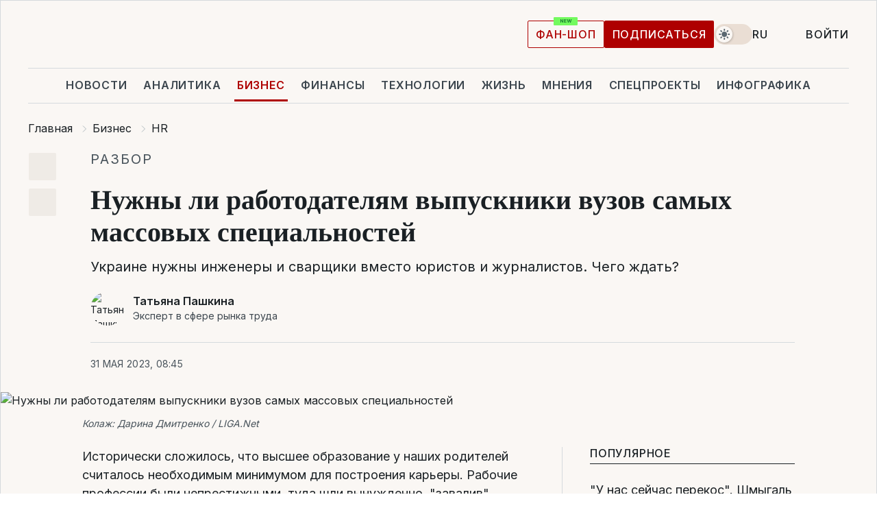

--- FILE ---
content_type: text/html; charset=UTF-8
request_url: https://biz.liga.net/hr/all/article/nujny-li-rabotodatelyam-vypuskniki-vuzov-samyh-massovyh-spetsialnostey
body_size: 38749
content:
<!DOCTYPE html>
<html data-project="biz" lang="ru"
      data-theme="light">
<head>
    <meta charset="UTF-8">
    <meta name="description" content="Украине нужны инженеры и сварщики вместо юристов и журналистов. Чего ждать?" >
<meta name="twitter:card" content="summary_large_image" >
<meta name="twitter:site" content="@LIGA.net" >
<meta name="twitter:title" content="Нужны ли работодателям выпускники вузов самых массовых специальностей" >
<meta name="twitter:description" content="Украине нужны инженеры и сварщики вместо юристов и журналистов. Чего ждать?" >
<meta name="twitter:image" content="https://storage.liga.net/images/general/social/social-4441400-ru.png?v=1768726312" >
<meta property="og:site_name" content="LIGA.net" >
<meta property="og:type" content="article" >
<meta property="og:url" content="https://biz.liga.net/hr/all/article/nujny-li-rabotodatelyam-vypuskniki-vuzov-samyh-massovyh-spetsialnostey" >
<meta property="og:title" content="Нужны ли работодателям выпускники вузов самых массовых специальностей" >
<meta property="og:description" content="Украине нужны инженеры и сварщики вместо юристов и журналистов. Чего ждать?" >
<meta property="og:image" content="https://storage.liga.net/images/general/social/social-4441400-ru.png?v=1768726312" >
<meta property="article:published_time" content="2023-05-31 08:45:16" >
<meta property="article:modified_time" content="2023-06-05 14:43:19" >
<meta property="article:publisher" content="https://www.facebook.com/liga.net" >
<meta name="robots" content="index, follow, max-image-preview:large" >
<meta property="article:tag" content="юристы" >
<meta name="keywords" content="рынок труда, инженер, юристы" >
<meta name="news_keywords" content="рынок труда, инженер, юристы" >
<meta http-equiv="X-UA-Compatible" content="IE=edge" >
<meta name="csrf-token" content="" ><title>Рынок труда переполнен ненужными специалистами | Новости Украины | LIGA.net</title><!-- DNS prefetch -->
<link rel='dns-prefetch' href='//securepubads.g.doubleclick.net' crossorigin>
<link rel='dns-prefetch' href='//adservice.google.com' crossorigin>
<link rel='dns-prefetch' href='//staticxx.facebook.com' crossorigin>
<link rel="dns-prefetch" href="//weserv.nl">

<link rel='preconnect' href='https://www.google-analytics.com' crossorigin>
<link rel='preconnect' href="https://google.com.ua" crossorigin>
<link rel='preconnect' href="https://google.com" crossorigin>
<link rel='preconnect' href="https://pagead2.googlesyndication.com" crossorigin>
<link rel='preconnect' href="https://securepubads.g.doubleclick.net" crossorigin>
<link rel='preconnect' href="https://stats.g.doubleclick.net" crossorigin>
<link rel='preconnect' href='https://www.facebook.com' crossorigin>
<link rel='preconnect' href='https://tpc.googlesyndication.com/' crossorigin>


<link rel='preconnect' href="https://ajax.googleapis.com" crossorigin>
<link rel='preconnect' href="https://cdn.ampproject.org" crossorigin>
<link rel='preconnect' href="https://adservice.google.com.ua" crossorigin>
<link rel='preconnect' href="https://www.googletagservices.com" crossorigin>
<link rel='preconnect' href="https://www.googletagmanager.com" crossorigin>
<link rel='preconnect' href="https://csi.gstatic.com" crossorigin>
<link rel='preconnect' href="https://tt.onthe.io" crossorigin>
<link rel='preconnect' href="https://cdn.onthe.io" crossorigin>
<link rel='preconnect' href="https://loadercdn.com/" crossorigin>
<link rel='preconnect' href="https://connect.facebook.net" crossorigin>
<link rel='preconnect' href="https://storage.googleapis.com" crossorigin>
<link rel="preconnect" href="https://images.weserv.nl" crossorigin>
<link rel="preconnect" href="https://wsrv.nl" crossorigin>
<link rel='preconnect' href="https://cdn.liga.net" crossorigin>

<link rel="alternate" type="application/rss+xml" title="LIGA.net. Политика и новости мира" href="https://www.liga.net/news/all/rss.xml">
<link rel="alternate" type="application/rss+xml" title="LIGA.net. Новости бизнеса" href="https://www.liga.net/biz/all/rss.xml">
<link rel="alternate" type="application/rss+xml" title="LIGA.net. Новости телекома и технологий" href="https://www.liga.net/tech/all/rss.xml">
<link rel="alternate" type="application/rss+xml" title="LIGA.net. Life - полезные советы и новости" href="https://www.liga.net/life/all/rss.xml">
<link rel="alternate" type="application/rss+xml" title="LIGA.net. Новости финансового мира" href="https://www.liga.net/fin/export/all.xml">
<link rel="alternate" type="application/rss+xml" title="LIGA.net. Блоги" href="https://www.liga.net/rss/blog.xml">

<meta name="viewport" content="width=device-width, initial-scale=1.0, maximum-scale=5">
<meta name="color-scheme" content="light dark">
    <style>
        /* Перевіряємо, чи користувач раніше обрав темну тему або його система налаштована на темну тему */
        :root {
            color-scheme: light dark; /* Допомагає уникнути блимання */
        }

        html[data-theme='dark'],
        @media (prefers-color-scheme: dark) {
            body {
                background-color: #1A2024;
                color: #FAF7F4;
            }
            /* Додайте інші критичні стилі для темної теми */
        }
    </style>

<link rel="preload" href="https://cdn.liga.net/assets/fonts/Inter/Inter-Cyrillic.woff2" as="font" crossorigin type="font/woff2">
<link rel="preload" href="https://cdn.liga.net/assets/fonts/Inter/Inter-Latin.woff2" as="font" crossorigin type="font/woff2">
<link rel="preload" href="https://cdn.liga.net/assets/fonts/Tinos/Tinos-Bold-Latin.woff2" as="font" crossorigin type="font/woff2">
<link rel="preload" href="https://cdn.liga.net/assets/fonts/Tinos/Tinos-Bold-Cyrillic.woff2" as="font" crossorigin type="font/woff2">
<script src="/cdn-cgi/scripts/7d0fa10a/cloudflare-static/rocket-loader.min.js" data-cf-settings="5d569b0eebfe8b50c315adfe-|49"></script><link rel="preload" as="style" href="https://cdn.liga.net/assets/fonts/fonts.css" crossorigin="anonymous" onload="this.rel='stylesheet'"/>
<!--<link rel="stylesheet" href="https://cdn.liga.net/assets/fonts/fonts.css" media="print" onload="this.media='all'">-->

<meta property="fb:app_id" content="112838268763067">
<meta name="format-detection" content="telephone=no">

<link rel="publisher" href="https://plus.google.com/113610967144302019071">
<link rel="chrome-webstore-item" href="https://chrome.google.com/webstore/detail/noochlbenmacmjbccdfffbcloilhoceh">

<link rel="search" type="application/opensearchdescription+xml" title="LIGA.net" href="https://www.liga.net/search-ru.xml">

<!--for PWA-->
<link rel="apple-touch-icon" sizes="180x180" href="https://www.liga.net/design/images/pwa_icons/apple-touch-icon.png">
<link rel="icon" type="image/png" sizes="32x32" href="https://www.liga.net/design/images/pwa_icons/favicon-32x32.png">
<link rel="icon" type="image/png" sizes="16x16" href="https://www.liga.net/design/images/pwa_icons/favicon-16x16.png">
<link rel="manifest" href="https://www.liga.net/design/images/pwa_icons/site.webmanifest">
<link rel="mask-icon" href="https://www.liga.net/design/images/pwa_icons/safari-pinned-tab.svg" color="#e40d24">
<link rel="shortcut icon" href="https://www.liga.net/design/images/pwa_icons/favicon.ico">
<meta name="msapplication-TileColor" content="#e40d24">
<meta name="msapplication-config" content="https://www.liga.net/design/images/pwa_icons/browserconfig.xml">
<meta name="theme-color" content="#e40d24">
<!-- end for PWA-->

<link rel="stylesheet" href="https://cdn.liga.net/assets/css/global.css?v=2026011810" type="text/css">


<link href="https://biz.liga.net/hr/all/article/nujny-li-rabotodatelyam-vypuskniki-vuzov-samyh-massovyh-spetsialnostey" rel="canonical" >
<link href="https://biz.liga.net/amp/hr/all/article/nujny-li-rabotodatelyam-vypuskniki-vuzov-samyh-massovyh-spetsialnostey" rel="amphtml" >
<link href="https://biz.liga.net/hr/all/article/nujny-li-rabotodatelyam-vypuskniki-vuzov-samyh-massovyh-spetsialnostey" hreflang="ru" rel="alternate" >
<link href="https://biz.liga.net/ua/hr/all/article/nujny-li-rabotodatelyam-vypuskniki-vuzov-samyh-massovyh-spetsialnostey" hreflang="uk" rel="alternate" >
<link href="https://biz.liga.net/en/hr/all/article/nujny-li-rabotodatelyam-vypuskniki-vuzov-samyh-massovyh-spetsialnostey" hreflang="en" rel="alternate" >
<link href="https://cdn.liga.net/pages/longread/index.css?v=2026011810" media="screen" rel="stylesheet" type="text/css" >
<script src="/cdn-cgi/scripts/7d0fa10a/cloudflare-static/rocket-loader.min.js" data-cf-settings="5d569b0eebfe8b50c315adfe-|49"></script><link href="https://cdn.liga.net/pages/paywall/index.css?v=2026011810" media="print" rel="stylesheet" type="text/css" onload="this.media='all'" >
<link href="https://wsrv.nl/?output=webp&amp;url=www.liga.net/images/general/2023/06/01/20230601112809-5147.png&amp;w=1440&amp;fit=cover" media="image/webp" rel="preload" as="image" ><script type="5d569b0eebfe8b50c315adfe-text/javascript">var page_razdel = 'hr';
var page_theme_id = '0';
var page_rubric = '0';
var page_tags = ["рынок труда","инженер","юристы"];
var page_id = '4441400';
var page_url = '/hr/all/article/nujny-li-rabotodatelyam-vypuskniki-vuzov-samyh-massovyh-spetsialnostey';
var page_domain = location.hostname;
var main_domain = 'https://www.liga.net';
var current_domain = 'https://biz.liga.net';
var site_project = 'biz';
var testUser = location.href.includes('?bannertest=1');
var cdn = 'https://cdn.liga.net';
var isCommercialArticle = '';
var socialProviders = [{"name":"facebook","url":"https:\/\/www.liga.net\/auth\/facebook","icon":"#fb-modal"},{"name":"google","url":"https:\/\/www.liga.net\/auth\/google","icon":"#google-modal"}];
</script>
    <script type="5d569b0eebfe8b50c315adfe-text/javascript">var dataLayer = window.dataLayer || [];
dataLayer.push({"articleID":"4441400","articleTitle":"\u041d\u0443\u0436\u043d\u044b \u043b\u0438 \u0440\u0430\u0431\u043e\u0442\u043e\u0434\u0430\u0442\u0435\u043b\u044f\u043c \u0432\u044b\u043f\u0443\u0441\u043a\u043d\u0438\u043a\u0438 \u0432\u0443\u0437\u043e\u0432 \u0441\u0430\u043c\u044b\u0445 \u043c\u0430\u0441\u0441\u043e\u0432\u044b\u0445 \u0441\u043f\u0435\u0446\u0438\u0430\u043b\u044c\u043d\u043e\u0441\u0442\u0435\u0439","articleSection":"","articleRubric":"","articleAuthors":"\u0421\u0435\u0440\u0433\u0456\u0439 \u0413\u043e\u043b\u043e\u0432\u043d\u044c\u043e\u0432","articleTranslators":"\u0410\u043d\u043d\u0430 \u0410\u043d\u0434\u0440\u0435\u0454\u0432\u0430","articleModifiedTime":"2023-06-05 14:43:19","articlePublishedtime":"2023-05-31 08:45:16","articleTags":"\u0440\u044b\u043d\u043e\u043a \u0442\u0440\u0443\u0434\u0430, \u0438\u043d\u0436\u0435\u043d\u0435\u0440, \u044e\u0440\u0438\u0441\u0442\u044b","articleType":"\u0421\u0442\u0430\u0442\u044c\u044f","articleWordCount":109,"has_aigen":0});</script>
    <script type="5d569b0eebfe8b50c315adfe-text/javascript">(function(w,d,s,l,i){w[l]=w[l]||[];w[l].push({'gtm.start': new Date().getTime(),event:'gtm.js'});var f=d.getElementsByTagName(s)[0], j=d.createElement(s),dl=l!='dataLayer'?'&l='+l:'';j.async=true;j.src='https://www.googletagmanager.com/gtm.js?id='+i+dl;f.parentNode.insertBefore(j,f);})(window,document,'script','dataLayer','GTM-5NJRMLH');</script>

    <script src="/beta/js/libs/cookies.js?v=2026011810" type="5d569b0eebfe8b50c315adfe-text/javascript"></script>
    <script type="5d569b0eebfe8b50c315adfe-text/javascript">
        const botPattern = "(googlebot\/|bot|Googlebot-Mobile|Googlebot-Image|Google favicon|Mediapartners-Google|bingbot|slurp|java|wget|curl|Lighthouse)";
        const re = new RegExp(botPattern, 'i');
        const userAgent = navigator.userAgent;

        let realAgent = true;

        if (re.test(userAgent)) {
            let realAgent = false;
        }

        if (typeof lang === "undefined") {
            var lang = document.getElementsByTagName('html')[0].getAttribute('lang');
        }

        if (typeof locale === "undefined") {
            var locale = 'ru_UA';
        }
        const api = Cookies.withAttributes({path: '/', domain: 'liga.net', secure: true})

        var is_login = Cookies.get('is_login'),
            is_subscribe = isSubscribe = Cookies.get('is_subscribe'),
            is_show_ad = isShowAd = Cookies.get('isShowAd')

        const isHideAdvert = function () {
            var hideAdvert = is_show_ad === 'false' && is_login === 'true' || typeof realAgent !== 'undefined' && realAgent == false;

            if (isCommercialArticle === 'true') {
                hideAdvert = true;
            }

            return hideAdvert;
        }
        var user_id = (Cookies.get("user_id") === "" || Cookies.get("user_id") === undefined) ? 0 : Cookies.get("user_id");
        var user_email = Cookies.get("email");
    </script>

    <style>
        #catfish-wrapper {
            position: fixed;
            left: 0;
            right: 0;
            display: none;
            padding: 10px 0;
            background: rgba(0, 0, 0, .6);
            z-index: 899999;
            bottom: 0 !important
        }

        @media (max-width: 766px) {
            #catfish-wrapper {
                bottom: 60px;
                padding: 0;
            }
        }

        #catfish-wrapper div {
            width: 100% !important;
            text-align: center !important
        }

        #catfish-close-btn {
            margin: 0;
            display: none;
            width: 28px !important;
            position: absolute;
            top: 0;
            right: 0;
            height: 28px;
            background-image: url('[data-uri]');
            background-size: 100%;
            background-color: rgba(255, 255, 255, 0.95);
            cursor: pointer;
            z-index: 110000
        }

        #catfish-close-btn.visible {
            display: block;
        }

        #div-gpt-ad-BRANDING {
            display: flex;
        }

        #div-gpt-ad-BRANDING iframe {

        }

        @media (min-width: 1200px) {

            #div-gpt-ad-BRANDING iframe {
                position: fixed;
                left: 0;
                right: 0;
                top: 0;
                bottom: 0;
                width: 100%;
                height: 100vh;
                z-index: 0;
            }
        }
    </style>
</head>
<body data-page="news-hr-view">
<noscript><iframe src='https://www.googletagmanager.com/ns.html?id=GTM-5NJRMLH' height='0' width='0' style='display:none;visibility:hidden'></iframe></noscript>

<div data-client-type="all" data-ad-slot="liganet_TOP_branding" data-template="none"></div>

<div class="container is-border">
    
<div class="support-cta">
    <div class="support-cta__text">Ответственная качественная журналистика</div>
    <a href="https://www.liga.net/donation" class="button button-sm support-cta__btn">Подписаться</a>
</div>

<header class="header">
    <div class="header__top">
        <a href="https://www.liga.net/" class="header__logo" aria-label="logo">
            <svg class="header__logo-icon" width="212" height="54">
                <use xlink:href="#logo"></use>
            </svg>
            <span class="sr-only">liga.net</span>
        </a>

        <div class="header__actions">
            <!--    <a href="#" class="weather-widget header__weather">-->
<!--          <span class="weather-widget__temperature">-->
<!--              <svg class="weather-widget__temperature-icon">-->
<!--                <use xlink:href="#weather"></use>-->
<!--              </svg>-->
<!--              -7°С-->
<!--          </span>-->
<!--        <span class="weather-widget__city">Івано-Франківськ</span>-->
<!--    </a>-->

            <label class="theme-switcher">
                <input type="checkbox" class="theme-switcher__input" />
                <span class="theme-switcher__control"></span>

                <span class="sr-only">theme</span>
            </label>

            <div class="dropdown-widget header__language">
    <div class="dropdown-widget__current">
        RU        <svg width="10" height="6">
            <use xlink:href="#chevron-down"></use>
        </svg>
    </div>

    <ul class="dropdown-widget__list top">
        
            <li class="dropdown-widget__item">
                <a href="https://biz.liga.net/ua/hr/all/article/nujny-li-rabotodatelyam-vypuskniki-vuzov-samyh-massovyh-spetsialnostey" class="dropdown-widget__link" onclick="if (!window.__cfRLUnblockHandlers) return false; setLangCookie('ua')" data-cf-modified-5d569b0eebfe8b50c315adfe-="">
                    UA                </a>
            </li>
        
            <li class="dropdown-widget__item">
                <a href="https://biz.liga.net/en/hr/all/article/nujny-li-rabotodatelyam-vypuskniki-vuzov-samyh-massovyh-spetsialnostey" class="dropdown-widget__link" onclick="if (!window.__cfRLUnblockHandlers) return false; setLangCookie('en')" data-cf-modified-5d569b0eebfe8b50c315adfe-="">
                    EN                </a>
            </li>
            </ul>
</div>

            <a href="https://shop.liga.net" target="_blank" class="button button-outline button-sm fan-btn hide-md" rel="nofollow">фан-шоп</a>

                            <a href="https://www.liga.net/donation" class="button button-sm header__button header__button--last">Подписаться</a>
            
                            <div class="dropdown-widget__current js-show-auth">
                    <svg class="dropdown-widget__icon" width="14" height="15">
                        <use xlink:href="#user"></use>
                    </svg>
                    Войти                </div>
            
            <button class="header__menu-btn js-toggle-menu">
                <svg width="14" height="14">
                    <use xlink:href="#menu-bar"></use>
                </svg>
                <span class="sr-only">Burger menu</span>
            </button>
        </div>
    </div>
</header>
<div class="header__bottom">
    <div class="search-widget header__search-for-menu">
        <form id="search_popup_menu" action="https://www.liga.net/search/result" method="POST" class="search-widget__form">
            <input name="q" type="search" minlength="3" autocomplete="off" required placeholder="Поиск по сайту" class="search-widget__input">
            <button class="search-widget__send" type="submit" aria-label="Поиск">
                <svg>
                    <use xlink:href="#search-big"></use>
                </svg>
                <span class="sr-only">search-icon</span>
            </button>
        </form>
    </div>
    <a href="https://www.liga.net/" class="header__home hide-sm" aria-label="home">
        <svg class="header__home-icon">
            <use xlink:href="#home"></use>
        </svg>

        <span class="sr-only">home-icon</span>
    </a>
    <nav class="header-menu header__menu">

        <ul class="header-menu__list" id="menu">
            <li class="header-menu__item">
                <a href="https://news.liga.net/" class="header-menu__link">Новости</a>
            </li>
            <li class="header-menu__item">
                <a href="https://www.liga.net/analytics" class="header-menu__link">Аналитика</a>
            </li>
            <li class="header-menu__item active">
                <a href="https://biz.liga.net/" class="header-menu__link">Бизнес</a>
            </li>
            <li class="header-menu__item">
                <a href="https://finance.liga.net/" class="header-menu__link">Финансы</a>
            </li>
            <li class="header-menu__item">
                <a href="https://tech.liga.net/" class="header-menu__link">Технологии</a>
            </li>
            <li class="header-menu__item">
                <a href="https://life.liga.net/ru" class="header-menu__link">Жизнь</a>
            </li>
            <li class="header-menu__item">
                <a href="https://www.liga.net/opinion" class="header-menu__link">Мнения</a>
            </li>
            <li class="header-menu__item">
                <a href="https://www.liga.net/projects" class="header-menu__link">Спецпроекты</a>
            </li>
            <li class="header-menu__item">
                <a href="https://www.liga.net/infographic-of-the-day" class="header-menu__link">Инфографика</a>
            </li>
            <li class="header-menu__item order">
                <a href="https://shop.liga.net" target="_blank" class="header-menu__link" rel="nofollow">
                    <b>фан-шоп</b>
                    <svg class="visible" width="29" height="10" viewBox="0 0 29 10" fill="none" xmlns="http://www.w3.org/2000/svg">
                        <rect width="29" height="9.94286" rx="0.951976" fill="#73FA5E"/>
                        <path d="M11.7062 2.51492V6.66016H10.9492L9.14577 4.05117H9.11541V6.66016H8.239V2.51492H9.00814L10.7974 5.12188H10.8338V2.51492H11.7062ZM12.7153 6.66016V2.51492H15.5085V3.2375H13.5917V4.22523H15.3647V4.94782H13.5917V5.93757H15.5165V6.66016H12.7153ZM17.4233 6.66016L16.2372 2.51492H17.1946L17.8807 5.39513H17.9151L18.6721 2.51492H19.4919L20.2468 5.4012H20.2833L20.9694 2.51492H21.9268L20.7407 6.66016H19.8866L19.0972 3.94996H19.0648L18.2774 6.66016H17.4233Z" fill="#187D31"/>
                    </svg>
                </a>
            </li>
                            <li class="header-menu__item">
                    <a href="https://www.liga.net/promocode" class="header-menu__link">Промокоды</a>
                </li>
                <li class="header-menu__item">
                    <a href="https://file.liga.net" class="header-menu__link">Досье</a>
                </li>
                <li class="header-menu__item">
                    <a href="https://blog.liga.net" class="header-menu__link">Блоги</a>
                </li>
                <li class="header-menu__item">
                    <a href="https://www.liga.net/igaming/" class="header-menu__link">iGaming</a>
                </li>
                <li class="header-menu__item">
                    <a href="https://radnyky.liga.net/" class="header-menu__link">LIGA. Радників</a>
                </li>
                    </ul>
        <span class="header-menu__button" style="display: none;">...</span>
        <ul class="dropdown-widget header-menu__dropdown"></ul>
    </nav>

    <button type="button" class="header__search-btn js-toggle-search hide-sm" aria-label="Поиск">
        <svg>
            <use xlink:href="#search-big"></use>
        </svg>
        <span class="sr-only">searc-big-icon</span>
    </button>
</div>

<div class="search-widget header__search">
    <form id="search_popup" action="https://www.liga.net/search/result" method="POST" class="search-widget__form">
        <input name="q" type="search" minlength="3" autocomplete="off" required placeholder="Поиск по сайту" class="search-widget__input">
        <button class="search-widget__send" type="submit" aria-label="Поиск">
            <svg>
                <use xlink:href="#search-big"></use>
            </svg>
            <span class="sr-only">search-big-icon-popup</span>
        </button>
    </form>
</div>


    
    
    <script type="application/ld+json">{"@context":"https:\/\/schema.org","@graph":[{"headline":"\u041d\u0443\u0436\u043d\u044b \u043b\u0438 \u0440\u0430\u0431\u043e\u0442\u043e\u0434\u0430\u0442\u0435\u043b\u044f\u043c \u0432\u044b\u043f\u0443\u0441\u043a\u043d\u0438\u043a\u0438 \u0432\u0443\u0437\u043e\u0432 \u0441\u0430\u043c\u044b\u0445 \u043c\u0430\u0441\u0441\u043e\u0432\u044b\u0445 \u0441\u043f\u0435\u0446\u0438\u0430\u043b\u044c\u043d\u043e\u0441\u0442\u0435\u0439","description":"\u0423\u043a\u0440\u0430\u0438\u043d\u0435 \u043d\u0443\u0436\u043d\u044b \u0438\u043d\u0436\u0435\u043d\u0435\u0440\u044b \u0438 \u0441\u0432\u0430\u0440\u0449\u0438\u043a\u0438 \u0432\u043c\u0435\u0441\u0442\u043e \u044e\u0440\u0438\u0441\u0442\u043e\u0432 \u0438 \u0436\u0443\u0440\u043d\u0430\u043b\u0438\u0441\u0442\u043e\u0432. \u0427\u0435\u0433\u043e \u0436\u0434\u0430\u0442\u044c?","name":"","url":"https:\/\/biz.liga.net\/hr\/all\/article\/nujny-li-rabotodatelyam-vypuskniki-vuzov-samyh-massovyh-spetsialnostey","mainEntityOfPage":"https:\/\/biz.liga.net\/hr\/all\/article\/nujny-li-rabotodatelyam-vypuskniki-vuzov-samyh-massovyh-spetsialnostey","datePublished":"2023-05-31T08:45:16+03:00","dateModified":"2023-06-05T14:43:19+03:00","publisher":{"name":"LIGA.net","logo":{"url":"https:\/\/www.liga.net\/public\/design\/images\/liga-sponsor.jpg","width":126,"height":34,"@type":"ImageObject","@context":"https:\/\/schema.org\/"},"@type":"Organization","@context":"https:\/\/schema.org\/"},"image":{"representativeOfPage":"true","url":"https:\/\/www.liga.net\/images\/general\/2023\/06\/01\/20230601112809-5147.png?v=1685608089","@type":"ImageObject","@context":"https:\/\/schema.org\/"},"articleSection":"","articleBody":"\u0418\u0441\u0442\u043e\u0440\u0438\u0447\u0435\u0441\u043a\u0438 \u0441\u043b\u043e\u0436\u0438\u043b\u043e\u0441\u044c, \u0447\u0442\u043e \u0432\u044b\u0441\u0448\u0435\u0435 \u043e\u0431\u0440\u0430\u0437\u043e\u0432\u0430\u043d\u0438\u0435 \u0443 \u043d\u0430\u0448\u0438\u0445 \u0440\u043e\u0434\u0438\u0442\u0435\u043b\u0435\u0439 \u0441\u0447\u0438\u0442\u0430\u043b\u043e\u0441\u044c \u043d\u0435\u043e\u0431\u0445\u043e\u0434\u0438\u043c\u044b\u043c \u043c\u0438\u043d\u0438\u043c\u0443\u043c\u043e\u043c \u0434\u043b\u044f \u043f\u043e\u0441\u0442\u0440\u043e\u0435\u043d\u0438\u044f \u043a\u0430\u0440\u044c\u0435\u0440\u044b. \u0420\u0430\u0431\u043e\u0447\u0438\u0435 \u043f\u0440\u043e\u0444\u0435\u0441\u0441\u0438\u0438 \u0431\u044b\u043b\u0438 \u043d\u0435\u043f\u0440\u0435\u0441\u0442\u0438\u0436\u043d\u044b\u043c\u0438, \u0442\u0443\u0434\u0430 \u0448\u043b\u0438 \u0432\u044b\u043d\u0443\u0436\u0434\u0435\u043d\u043d\u043e, &quot;\u0437\u0430\u0432\u0430\u043b\u0438\u0432&quot; \u043f\u043e\u0441\u0442\u0443\u043f\u043b\u0435\u043d\u0438\u0435 \u0432 \u0432\u0443\u0437\u044b.\u041f\u043e\u044d\u0442\u043e\u043c\u0443, \u043a\u043e\u0433\u0434\u0430 \u043d\u0435\u0441\u043a\u043e\u043b\u044c\u043a\u043e \u0434\u0435\u0441\u044f\u0442\u043a\u043e\u0432 \u043b\u0435\u0442 \u043d\u0430\u0437\u0430\u0434 \u0432\u044b\u0441\u0448\u0435\u0435 \u043e\u0431\u0440\u0430\u0437\u043e\u0432\u0430\u043d\u0438\u0435 \u043f\u043e\u043b\u0443\u0447\u0438\u043b\u043e \u0432\u043e\u0437\u043c\u043e\u0436\u043d\u043e\u0441\u0442\u044c \u0432\u044b\u043f\u0443\u0441\u043a\u0430\u0442\u044c \u0431\u043b\u0430\u0433\u043e\u0434\u0430\u0440\u044f \u043a\u043e\u043d\u0442\u0440\u0430\u043a\u0442\u043d\u043e\u0439 \u0444\u043e\u0440\u043c\u0435 \u043f\u043e\u0447\u0442\u0438 \u043a\u043e\u0433\u043e \u0443\u0433\u043e\u0434\u043d\u043e, \u043d\u0430 \u0440\u044b\u043d\u043a\u0435 \u0434\u0438\u043f\u043b\u043e\u043c\u043e\u0432 \u043d\u0430\u0447\u0430\u043b\u0441\u044f &quot;\u0431\u043e\u043b\u044c\u0448\u043e\u0439 \u043f\u0435\u0440\u0435\u043a\u043e\u0441&quot;. \u0421\u0430\u043c\u0443\u044e \u0431\u043e\u043b\u044c\u0448\u0443\u044e \u0440\u043e\u043b\u044c \u0441\u044b\u0433\u0440\u0430\u043b\u0438 \u0440\u043e\u0434\u0438\u0442\u0435\u043b\u0438 \u0441\u0442\u0443\u0434\u0435\u043d\u0442\u043e\u0432, \u043f\u043e\u0442\u043e\u043c\u0443 \u0447\u0442\u043e \u0438\u043c\u0435\u043d\u043d\u043e \u043e\u043d\u0438 \u0432\u044b\u0431\u0438\u0440\u0430\u044e\u0442 \u0438 \u043e\u043f\u043b\u0430\u0447\u0438\u0432\u0430\u044e\u0442 \u043e\u0431\u0440\u0430\u0437\u043e\u0432\u0430\u043d\u0438\u0435 \u0441\u0432\u043e\u0438\u0445 \u043f\u043e\u0442\u043e\u043c\u043a\u043e\u0432.\u0421 \u043e\u0434\u043d\u043e\u0439 \u0441\u0442\u043e\u0440\u043e\u043d\u044b, \u0436\u0435\u043b\u0430\u043d\u0438\u0435 \u0440\u043e\u0434\u0438\u0442\u0435\u043b\u0435\u0439 \u043d\u0430\u0443\u0447\u0438\u0442\u044c \u0441\u0432\u043e\u0438\u0445 \u0434\u0435\u0442\u0435\u0439 \u0442\u0430\u043a\u0438\u043c \u0434\u0435\u0444\u0438\u0446\u0438\u0442\u043d\u044b\u043c \u043f\u0440\u043e\u0444\u0435\u0441\u0441\u0438\u044f\u043c \u043a\u0430\u043a \u044e\u0440\u0438\u0441\u0442, \u0436\u0443\u0440\u043d\u0430\u043b\u0438\u0441\u0442 \u0438\u043b\u0438 \u0432\u0440\u0430\u0447, \u0438\u043b\u0438 \u043f\u0440\u0438\u043e\u0431\u0449\u0438\u0442\u044c \u0438\u0445 \u043a \u043d\u0435 \u043c\u0435\u043d\u0435\u0435 \u043f\u0440\u0435\u0441\u0442\u0438\u0436\u043d\u044b\u043c \u043c\u0435\u043d\u0435\u0434\u0436\u0435\u0440\u0430\u043c, \u043c\u0435\u0436\u0434\u0443\u043d\u0430\u0440\u043e\u0434\u043d\u044b\u043c \u044d\u043a\u043e\u043d\u043e\u043c\u0438\u0441\u0442\u0430\u043c \u0438\u043b\u0438 \u0441\u043f\u0435\u0446\u0438\u0430\u043b\u0438\u0441\u0442\u0430\u043c \u043f\u043e \u043c\u0435\u0436\u0434\u0443\u043d\u0430\u0440\u043e\u0434\u043d\u043e\u043c\u0443 \u043f\u0440\u0430\u0432\u0443 \u0432\u043f\u043e\u043b\u043d\u0435 \u043f\u043e\u043d\u044f\u0442\u043d\u043e.\u0423\u043a\u0440\u0430\u0438\u043d\u0430 \u043e\u0441\u0442\u0430\u043b\u0430\u0441\u044c \u0431\u0435\u0437 \u043f\u0440\u0435\u0436\u043d\u0435\u0439 \u043f\u0440\u043e\u043c\u044b\u0448\u043b\u0435\u043d\u043d\u043e\u0439 \u0441\u0438\u043b\u044b. \u041c\u043d\u043e\u0433\u0438\u0435 \u0438\u043d\u0436\u0435\u043d\u0435\u0440\u044b, \u043a\u043e\u0442\u043e\u0440\u044b\u0435 \u0431\u044b\u043b\u0438 \u0431\u043e\u043b\u044c\u0448\u0438\u043d\u0441\u0442\u0432\u043e\u043c \u0441\u0440\u0435\u0434\u0438 \u0432\u044b\u043f\u0443\u0441\u043a\u043d\u0438\u043a\u043e\u0432 \u0432\u0443\u0437\u043e\u0432, \u043f\u043e\u0442\u0435\u0440\u044f\u043b\u0438 \u0440\u0430\u0431\u043e\u0442\u0443. \u041a\u0430\u0437\u0430\u043b\u043e\u0441\u044c, \u043d\u0430\u0432\u0441\u0435\u0433\u0434\u0430. \u0422\u043e\u0433\u0434\u0430 \u0443 \u0440\u043e\u0434\u0438\u0442\u0435\u043b\u0435\u0439 \u0438\u0437\u043c\u0435\u043d\u0438\u043b\u0430\u0441\u044c \u043b\u043e\u0433\u0438\u043a\u0430 \u0432\u044b\u0431\u043e\u0440\u0430 \u043f\u0440\u043e\u0444\u0435\u0441\u0441\u0438\u0438 \u0434\u043b\u044f \u0441\u043e\u0431\u0441\u0442\u0432\u0435\u043d\u043d\u044b\u0445 \u0434\u0435\u0442\u0435\u0439. \u0414\u043e \u0441\u0438\u0445 \u043f\u043e\u0440 \u0440\u043e\u0434\u0438\u0442\u0435\u043b\u0438 \u0441\u0447\u0438\u0442\u0430\u044e\u0442, \u0447\u0442\u043e \u0432 \u043a\u0430\u0436\u0434\u043e\u043c \u043e\u0444\u0438\u0441\u0435 \u0434\u043e\u043b\u0436\u043d\u044b \u0431\u044b\u0442\u044c \u044e\u0440\u0438\u0441\u0442\u044b, \u044d\u043a\u043e\u043d\u043e\u043c\u0438\u0441\u0442\u044b, \u043c\u0435\u043d\u0435\u0434\u0436\u0435\u0440\u044b \u2013 \u0438 \u043f\u043e\u043c\u043e\u0433\u0430\u044e\u0442 \u0441\u0432\u043e\u0438\u043c \u0434\u0435\u0442\u044f\u043c \u043f\u043e\u043b\u0443\u0447\u0438\u0442\u044c \u0442\u0430\u043a\u0443\u044e \u043a\u0430\u0437\u0430\u043b\u043e\u0441\u044c \u0431\u044b \u0434\u0435\u0444\u0438\u0446\u0438\u0442\u043d\u0443\u044e \u043f\u0440\u043e\u0444\u0435\u0441\u0441\u0438\u044e.\u041a\u043b\u044e\u0447\u0435\u0432\u043e\u0435 \u0437\u0434\u0435\u0441\u044c &quot;\u043a\u0430\u0437\u0430\u043b\u043e\u0441\u044c \u0431\u044b&quot;, \u043f\u043e\u0442\u043e\u043c\u0443 \u0447\u0442\u043e \u0432 \u0440\u0435\u0434\u043a\u0438\u0445 \u0441\u043b\u0443\u0447\u0430\u044f\u0445 \u0440\u043e\u0434\u0438\u0442\u0435\u043b\u0438 \u043d\u0435 \u0442\u043e\u043b\u044c\u043a\u043e \u0441\u043c\u043e\u0442\u0440\u044f\u0442 \u043a\u043e\u043d\u043a\u0443\u0440\u0441\u044b \u043d\u0430 \u0441\u043f\u0435\u0446\u0438\u0430\u043b\u044c\u043d\u043e\u0441\u0442\u044c \u0432 \u0432\u0443\u0437\u044b, \u0441\u0442\u043e\u0438\u043c\u043e\u0441\u0442\u044c \u0433\u043e\u0434\u0430 \u043e\u0431\u0443\u0447\u0435\u043d\u0438\u044f, \u043d\u043e \u0438 \u043e\u0446\u0435\u043d\u0438\u0432\u0430\u044e\u0442 \u0438 \u0430\u043d\u0430\u043b\u0438\u0437\u0438\u0440\u0443\u044e\u0442 \u043a\u043e\u043b\u0438\u0447\u0435\u0441\u0442\u0432\u043e \u0432\u0430\u043a\u0430\u043d\u0441\u0438\u0439 \u043d\u0430 \u0440\u044b\u043d\u043a\u0435 \u0442\u0440\u0443\u0434\u0430 \u0438 \u0443\u0440\u043e\u0432\u0435\u043d\u044c \u0437\u0430\u0440\u043f\u043b\u0430\u0442\u044b \u043c\u043e\u043b\u043e\u0434\u043e\u0433\u043e \u0441\u043f\u0435\u0446\u0438\u0430\u043b\u0438\u0441\u0442\u0430. \u0411\u043e\u043b\u044c\u0448\u0438\u043d\u0441\u0442\u0432\u043e \u0440\u043e\u0434\u0438\u0442\u0435\u043b\u0435\u0439 \u043f\u043e\u0447\u0435\u043c\u0443-\u0442\u043e \u0434\u0443\u043c\u0430\u044e\u0442, \u0447\u0442\u043e \u0433\u043b\u0430\u0432\u043d\u043e\u0435 \u2013 \u043f\u043e\u043b\u0443\u0447\u0438\u0442\u044c \u0434\u0438\u043f\u043b\u043e\u043c, \u0430 \u0440\u0430\u0431\u043e\u0442\u0430 \u0434\u043e\u043b\u0436\u043d\u0430 \u043f\u0440\u0438\u043b\u043e\u0436\u0438\u0442\u044c\u0441\u044f \u043a\u0430\u043a-\u0442\u043e \u043f\u043e \u0443\u043c\u043e\u043b\u0447\u0430\u043d\u0438\u044e.\u041d\u0430 \u0441\u0430\u043c\u043e\u043c \u0436\u0435 \u0434\u0435\u043b\u0435 \u0432\u044b\u0445\u043e\u0434\u0438\u0442 \u0442\u0430\u043a. \u0416\u0435\u043b\u0430\u0435\u043c\u044b\u0445 \u0440\u043e\u0434\u0438\u0442\u0435\u043b\u044f\u043c\u0438 \u044e\u0440\u0438\u0441\u0442\u043e\u0432 \u0442\u0435\u043f\u0435\u0440\u044c \u0432\u044b\u043f\u0443\u0441\u043a\u0430\u044e\u0442 \u043e\u043a\u043e\u043b\u043e \u0434\u0432\u0443\u0445\u0441\u043e\u0442 \u0432\u0443\u0437\u043e\u0432 (\u044d\u0442\u043e \u043f\u0440\u0430\u0432\u043e \u043f\u043b\u044e\u0441 \u043c\u0435\u0436\u0434\u0443\u043d\u0430\u0440\u043e\u0434\u043d\u043e\u0435 \u043f\u0440\u0430\u0432\u043e). \u0421\u0440\u0435\u0434\u0438 \u043d\u0438\u0445 \u043d\u0435 \u0442\u043e\u043b\u044c\u043a\u043e \u0438\u0437\u0432\u0435\u0441\u0442\u043d\u044b\u0435 \u0438 \u0430\u0432\u0442\u043e\u0440\u0438\u0442\u0435\u0442\u043d\u044b\u0435 \u0441\u0440\u0435\u0434\u0438 \u0440\u0430\u0431\u043e\u0442\u043e\u0434\u0430\u0442\u0435\u043b\u0435\u0439 \u041d\u0430\u0446\u0438\u043e\u043d\u0430\u043b\u044c\u043d\u044b\u0439 \u0443\u043d\u0438\u0432\u0435\u0440\u0441\u0438\u0442\u0435\u0442 &quot;\u041e\u0434\u0435\u0441\u0441\u043a\u0430\u044f \u044e\u0440\u0438\u0434\u0438\u0447\u0435\u0441\u043a\u0430\u044f \u0430\u043a\u0430\u0434\u0435\u043c\u0438\u044f&quot; \u0438\u043b\u0438 \u041d\u0430\u0446\u0438\u043e\u043d\u0430\u043b\u044c\u043d\u044b\u0439 \u044e\u0440\u0438\u0434\u0438\u0447\u0435\u0441\u043a\u0438\u0439 \u0443\u043d\u0438\u0432\u0435\u0440\u0441\u0438\u0442\u0435\u0442 \u0438\u043c\u0435\u043d\u0438 \u042f\u0440\u043e\u0441\u043b\u0430\u0432\u0430 \u041c\u0443\u0434\u0440\u043e\u0433\u043e, \u0423\u043d\u0438\u0432\u0435\u0440\u0441\u0438\u0442\u0435\u0442 \u0433\u043e\u0441\u0443\u0434\u0430\u0440\u0441\u0442\u0432\u0435\u043d\u043d\u043e\u0439 \u0444\u0438\u0441\u043a\u0430\u043b\u044c\u043d\u043e\u0439 \u0441\u043b\u0443\u0436\u0431\u044b \u0438 \u0442.\u0434.\u0421\u0440\u0435\u0434\u0438 \u0436\u0435\u043b\u0430\u044e\u0449\u0438\u0445 \u043f\u043e\u043f\u043e\u043b\u043d\u0438\u0442\u044c \u0440\u044b\u043d\u043e\u043a \u0442\u0440\u0443\u0434\u0430 \u044e\u0440\u0438\u0441\u0442\u0430\u043c\u0438 \u0442\u0430\u043a\u0438\u0435 \u0441\u043f\u0435\u0446\u0438\u0430\u043b\u0438\u0437\u0438\u0440\u043e\u0432\u0430\u043d\u043d\u044b\u0435 \u0432\u0443\u0437\u044b, \u043a\u0430\u043a \u041a\u0438\u0435\u0432\u0441\u043a\u0438\u0439 \u043d\u0430\u0446\u0438\u043e\u043d\u0430\u043b\u044c\u043d\u044b\u0439 \u0443\u043d\u0438\u0432\u0435\u0440\u0441\u0438\u0442\u0435\u0442 \u0442\u0435\u0445\u043d\u043e\u043b\u043e\u0433\u0438\u0439 \u0438 \u0434\u0438\u0437\u0430\u0439\u043d\u0430, \u0425\u0430\u0440\u044c\u043a\u043e\u0432\u0441\u043a\u0438\u0439 \u043d\u0430\u0446\u0438\u043e\u043d\u0430\u043b\u044c\u043d\u044b\u0439 \u0443\u043d\u0438\u0432\u0435\u0440\u0441\u0438\u0442\u0435\u0442 \u0441\u0435\u043b\u044c\u0441\u043a\u043e\u0433\u043e \u0445\u043e\u0437\u044f\u0439\u0441\u0442\u0432\u0430 \u0438\u043c\u0435\u043d\u0438 \u041f\u0435\u0442\u0440\u0430 \u0412\u0430\u0441\u0438\u043b\u0435\u043d\u043a\u043e, \u041d\u0430\u0446\u0438\u043e\u043d\u0430\u043b\u044c\u043d\u044b\u0439 \u0443\u043d\u0438\u0432\u0435\u0440\u0441\u0438\u0442\u0435\u0442 \u0432\u0435\u0442\u0435\u0440\u0438\u043d\u0430\u0440\u043d\u043e\u0439 \u043c\u0435\u0434\u0438\u0446\u0438\u043d\u044b \u0438 \u0431\u0438\u043e\u0442\u0435\u0445\u043d\u043e\u043b\u043e\u0433\u0438\u0439 \u0438\u043c\u0435\u043d\u0438 \u0413\u0436\u0438\u0446\u043a\u043e\u0433\u043e \u0438 \u043c\u043d\u043e\u0433\u0438\u0435 \u0434\u0440\u0443\u0433\u0438\u0435.\u041a \u043d\u0438\u043c \u0430\u043a\u0442\u0438\u0432\u043d\u043e \u0434\u043e\u0431\u0430\u0432\u043b\u044f\u044e\u0442\u0441\u044f \u0441 \u0431\u043e\u043b\u044c\u0448\u0438\u043c \u043a\u043e\u043b\u0438\u0447\u0435\u0441\u0442\u0432\u043e\u043c \u043f\u0440\u0435\u0434\u043b\u043e\u0436\u0435\u043d\u0438\u0439 \u0438\u043c\u0435\u043d\u043d\u043e \u0434\u043b\u044f \u044e\u0440\u0438\u0441\u0442\u043e\u0432 \u0447\u0430\u0441\u0442\u043d\u044b\u0435 \u0432\u0443\u0437\u044b \u0442\u0438\u043f\u0430 \u0427\u0430\u0441\u0442\u043d\u043e\u0435 \u0432\u044b\u0441\u0448\u0435\u0435 \u0443\u0447\u0435\u0431\u043d\u043e\u0435 \u0437\u0430\u0432\u0435\u0434\u0435\u043d\u0438\u0435 &quot;\u041c\u0435\u0436\u0434\u0443\u043d\u0430\u0440\u043e\u0434\u043d\u044b\u0439 \u044d\u043a\u043e\u043d\u043e\u043c\u0438\u043a\u043e-\u0433\u0443\u043c\u0430\u043d\u0438\u0442\u0430\u0440\u043d\u044b\u0439 \u0443\u043d\u0438\u0432\u0435\u0440\u0441\u0438\u0442\u0435\u0442 \u0438\u043c\u0435\u043d\u0438 \u0430\u043a\u0430\u0434\u0435\u043c\u0438\u043a\u0430 \u0421\u0442\u0435\u043f\u0430\u043d\u0430 \u0414\u0435\u043c\u044c\u044f\u043d\u0447\u0443\u043a\u0430&quot; \u0438\u043b\u0438 \u0432\u043e\u043e\u0431\u0449\u0435 &quot;\u0427\u0430\u0441\u0442\u043d\u043e\u0435 \u0432\u044b\u0441\u0448\u0435\u0435 \u0443\u0447\u0435\u0431\u043d\u043e\u0435 \u0437\u0430\u0432\u0435\u0434\u0435\u043d\u0438\u0435 &quot;\u0424\u0438\u043d\u0430\u043d\u0441\u043e\u0432\u043e-\u043f\u0440\u0430\u0432\u043e\u0432\u043e\u0439 \u043a\u043e\u043b\u043b\u0435\u0434\u0436&quot;.\u0412 \u0442\u0430\u043a\u0438\u0445 \u0432\u0443\u0437\u0430\u0445 \u0437\u0430 15 000 \u2013 20 000 \u0433\u0440\u043d \u0432 \u0433\u043e\u0434 \u0432\u044b \u043c\u043e\u0436\u0435\u0442\u0435 \u0437\u0430\u043e\u0447\u043d\u043e \u0438\u043b\u0438 \u043d\u0430 \u0441\u0442\u0430\u0446\u0438\u043e\u043d\u0430\u0440\u0435 \u0432\u044b\u0443\u0447\u0438\u0442\u044c\u0441\u044f \u043d\u0430 \u044e\u0440\u0438\u0441\u0442\u0430. \u041e\u0441\u0442\u0430\u0432\u0438\u043c \u0432 \u0441\u043a\u043e\u0431\u043a\u0430\u0445 \u043a\u0430\u0447\u0435\u0441\u0442\u0432\u043e \u043e\u0431\u0440\u0430\u0437\u043e\u0432\u0430\u043d\u0438\u044f \u0438 \u0441\u043e\u043e\u0442\u0432\u0435\u0442\u0441\u0442\u0432\u0438\u0435 \u0442\u0440\u0435\u0431\u043e\u0432\u0430\u043d\u0438\u044f\u043c \u0440\u0430\u0431\u043e\u0442\u043e\u0434\u0430\u0442\u0435\u043b\u0435\u0439. \u0423\u043f\u043e\u043c\u044f\u043d\u0443 \u0442\u043e\u043b\u044c\u043a\u043e \u0441\u043e\u0431\u0441\u0442\u0432\u0435\u043d\u043d\u044b\u0439 \u043e\u043f\u044b\u0442 \u043f\u043e\u0434\u0431\u043e\u0440\u0430 \u044e\u043d\u043e\u0433\u043e \u044e\u0440\u0438\u0441\u0442\u0430 \u0432 \u0441\u0442\u0440\u0430\u0445\u043e\u0432\u0443\u044e \u043a\u043e\u043c\u043f\u0430\u043d\u0438\u044e, \u0433\u0434\u0435 \u044f \u0442\u043e\u0433\u0434\u0430 \u0440\u0430\u0431\u043e\u0442\u0430\u043b\u0430 \u2013 \u0431\u043e\u043b\u044c\u0448\u0438\u043d\u0441\u0442\u0432\u043e \u043a\u0430\u043d\u0434\u0438\u0434\u0430\u0442\u043e\u0432 \u043e\u0442\u0441\u0435\u044f\u043b\u043e\u0441\u044c \u043d\u0430 \u0432\u043e\u043f\u0440\u043e\u0441\u0435 \u043e \u041a\u043e\u043d\u0441\u0442\u0438\u0442\u0443\u0446\u0438\u0438 \u043e\u0442 \u043d\u0430\u0448\u0435\u0433\u043e \u0434\u0438\u0440\u0435\u043a\u0442\u043e\u0440\u0430 \u044e\u0440\u0438\u0434\u0438\u0447\u0435\u0441\u043a\u043e\u0433\u043e \u0434\u0435\u043f\u0430\u0440\u0442\u0430\u043c\u0435\u043d\u0442\u0430. \u041d\u0435\u0447\u0435\u0433\u043e \u0431\u044b\u043b\u043e \u0438 \u043d\u0430\u0434\u0435\u044f\u0442\u044c\u0441\u044f, \u0447\u0442\u043e \u0441\u043f\u0435\u0446\u0438\u0430\u043b\u0438\u0441\u0442\u044b, \u043d\u0435 \u0437\u043d\u0430\u044e\u0449\u0438\u0435 \u0431\u0430\u0437\u043e\u0432\u043e\u0433\u043e \u0437\u0430\u043a\u043e\u043d\u0430 \u043d\u0430\u0448\u0435\u0439 \u0441\u0442\u0440\u0430\u043d\u044b, \u0431\u0443\u0434\u0443\u0442 \u0434\u043e\u043a\u0430\u043c\u0438 \u0432 \u0432\u0435\u0449\u0430\u0445 \u0431\u043e\u043b\u0435\u0435 \u0441\u043f\u0435\u0446\u0438\u0430\u043b\u0438\u0437\u0438\u0440\u043e\u0432\u0430\u043d\u043d\u044b\u0445 \u0438 \u0441\u043b\u043e\u0436\u043d\u044b\u0445.\u041f\u043e\u044d\u0442\u043e\u043c\u0443 \u043d\u0435 \u0443\u0434\u0438\u0432\u043b\u044f\u0435\u0442 \u0442\u043e\u0442 \u0444\u0430\u043a\u0442, \u0447\u0442\u043e \u043c\u043d\u043e\u0433\u0438\u0435 \u0433\u043e\u0434\u044b \u043d\u0430\u0438\u0431\u043e\u043b\u0435\u0435 \u043a\u043e\u043d\u043a\u0443\u0440\u0435\u043d\u0442\u043d\u044b\u043c\u0438 \u0434\u043b\u044f \u0441\u043e\u0438\u0441\u043a\u0430\u0442\u0435\u043b\u0435\u0439 \u0440\u0430\u0431\u043e\u0442\u0430\u043c\u0438 \u0431\u044b\u043b\u0438 \u044e\u0440\u0438\u0441\u0442\u044b \u0438 \u0442\u043e\u043f-\u043c\u0435\u043d\u0435\u0434\u0436\u0435\u0440. \u0422\u0430\u043a, \u0432 \u0434\u043e\u043a\u0440\u0438\u0437\u0438\u0441\u043d\u043e\u043c 2019 \u0433\u043e\u0434\u0443, \u043f\u043e \u0434\u0430\u043d\u043d\u044b\u043c \u0441\u0430\u0439\u0442\u0430 robota.ua, \u043d\u0430\u0438\u0431\u043e\u043b\u044c\u0448\u0435\u0435 \u0435\u0436\u0435\u0434\u043d\u0435\u0432\u043d\u043e\u0435 \u043a\u043e\u043b\u0438\u0447\u0435\u0441\u0442\u0432\u043e \u043e\u0442\u0437\u044b\u0432\u043e\u0432 \u043f\u0440\u0438\u0445\u043e\u0434\u0438\u043b\u043e\u0441\u044c \u043d\u0430 \u0442\u043e\u043f-\u043c\u0435\u043d\u0435\u0434\u0436\u0435\u0440\u043e\u0432 \u0438\u043b\u0438 \u0434\u0438\u0440\u0435\u043a\u0442\u043e\u0440\u043e\u0432 (\u043a\u043e\u044d\u0444\u0444\u0438\u0446\u0438\u0435\u043d\u0442 2,8) \u0438 \u044e\u0440\u0438\u0441\u0442\u043e\u0432 \u0438\u043b\u0438 \u043d\u043e\u0442\u0430\u0440\u0438\u0443\u0441\u043e\u0432, \u0430\u0434\u0432\u043e\u043a\u0430\u0442\u043e\u0432 (\u043a\u043e\u044d\u0444\u0444\u0438\u0446\u0438\u0435\u043d\u0442 2,23 \u043e\u0442\u0437\u044b\u0432\u0430 \u0432 \u0434\u0435\u043d\u044c).\u041a\u043e\u043d\u043a\u0443\u0440\u0435\u043d\u0446\u0438\u044f \u0437\u0430 \u0440\u0443\u043a\u043e\u0432\u043e\u0434\u044f\u0449\u0438\u0435 \u0434\u043e\u043b\u0436\u043d\u043e\u0441\u0442\u0438 \u0431\u044b\u043b\u0430 \u0432\u043f\u043e\u043b\u043d\u0435 \u044f\u0441\u043d\u0430. \u0427\u0430\u0441\u0442\u043e \u0441\u0440\u0435\u0434\u0438 \u0440\u0435\u0437\u044e\u043c\u0435 \u0434\u0438\u0440\u0435\u043a\u0442\u043e\u0440\u043e\u0432 \u0431\u044b\u043b\u0438 \u0442\u0435, \u043a\u0442\u043e \u043f\u043e\u043a\u0430 \u043d\u0435 \u0438\u043c\u0435\u043b \u043e\u043f\u044b\u0442\u0430, \u043d\u043e \u0438\u043c\u0435\u043b \u0440\u0432\u0435\u043d\u0438\u0435 \u043f\u043e\u043f\u0440\u043e\u0431\u043e\u0432\u0430\u0442\u044c \u0440\u0443\u043a\u043e\u0432\u043e\u0434\u044f\u0449\u0438\u0435 \u0434\u043e\u043b\u0436\u043d\u043e\u0441\u0442\u0438. \u041e\u0434\u043d\u0430\u043a\u043e \u0443 \u044e\u0440\u0438\u0441\u0442\u043e\u0432 \u0432\u0441\u0435 \u0431\u044b\u043b\u043e \u0433\u043e\u0440\u0430\u0437\u0434\u043e \u0445\u0443\u0436\u0435. \u0422\u0435 \u0436\u0435 \u0431\u044b\u0432\u0448\u0438\u0435 \u0441\u0442\u0443\u0434\u0435\u043d\u0442\u044b \u043c\u043d\u043e\u0433\u043e\u0447\u0438\u0441\u043b\u0435\u043d\u043d\u044b\u0445 \u0432\u0443\u0437\u043e\u0432 \u043f\u044b\u0442\u0430\u043b\u0438\u0441\u044c \u043d\u0430\u0439\u0442\u0438 \u0441\u0435\u0431\u0435 \u0440\u0430\u0431\u043e\u0442\u0443 \u043f\u043e \u0441\u043f\u0435\u0446\u0438\u0430\u043b\u044c\u043d\u043e\u0441\u0442\u0438, \u0442\u0440\u0430\u0442\u044f \u043d\u0430 \u044d\u0442\u043e \u043a\u0443\u0447\u0443 \u0432\u0440\u0435\u043c\u0435\u043d\u0438 \u0438 \u043d\u0430\u043f\u0440\u0430\u0441\u043d\u044b\u0445 \u043d\u0430\u0434\u0435\u0436\u0434. \u0414\u0430\u0436\u0435 \u043d\u0435 \u0432 \u043a\u0440\u0438\u0437\u0438\u0441\u043d\u044b\u0435 \u0433\u043e\u0434\u044b \u0440\u0430\u0431\u043e\u0442\u0430 \u044e\u043d\u043e\u0433\u043e \u044e\u0440\u0438\u0441\u0442\u0430 \u0441\u0442\u043e\u0438\u043b\u0430 \u0434\u0435\u0448\u0435\u0432\u043b\u0435 \u043c\u0430\u0440\u043a\u0435\u0442\u043e\u043b\u043e\u0433\u0430, \u0438\u043d\u0436\u0435\u043d\u0435\u0440\u0430 \u0438\u043b\u0438 \u043f\u0440\u043e\u0433\u0440\u0430\u043c\u043c\u0438\u0441\u0442\u0430.\u041d\u043e \u0433\u043e\u0434\u044b \u043f\u0440\u043e\u0445\u043e\u0434\u044f\u0442, \u043d\u0438\u0447\u0435\u0433\u043e \u043d\u0435 \u043c\u0435\u043d\u044f\u0435\u0442\u0441\u044f \u2013 \u043d\u0443, \u043f\u043e\u043a\u0430 \u0443 \u0440\u043e\u0434\u0438\u0442\u0435\u043b\u0435\u0439 \u0435\u0441\u0442\u044c \u0436\u0435\u043b\u0430\u043d\u0438\u0435 \u0432\u0438\u0434\u0435\u0442\u044c \u0441\u0432\u043e\u0438\u0445 \u043e\u0442\u043f\u0440\u044b\u0441\u043a\u043e\u0432 \u044e\u0440\u0438\u0441\u0442\u0430\u043c\u0438 \u0438 \u043c\u0435\u043d\u0435\u0434\u0436\u0435\u0440\u0430\u043c\u0438. \u0425\u043e\u0442\u044f \u0432\u0441\u0435\u043c \u043f\u043e\u043d\u044f\u0442\u043d\u043e, \u0447\u0442\u043e \u0432\u0440\u044f\u0434 \u043b\u0438 \u043a\u0442\u043e-\u0442\u043e \u0438\u0437 \u0440\u0430\u0431\u043e\u0442\u043e\u0434\u0430\u0442\u0435\u043b\u0435\u0439 \u0434\u043e\u0432\u0435\u0440\u0438\u0442 \u0443\u043f\u0440\u0430\u0432\u043b\u0435\u043d\u0438\u0435 \u0447\u0435\u043c-\u043d\u0438\u0431\u0443\u0434\u044c \u0441\u0443\u0449\u0435\u0441\u0442\u0432\u0435\u043d\u043d\u044b\u043c 22-\u043b\u0435\u0442\u043d\u0435\u043c\u0443 \u043c\u043e\u043b\u043e\u0434\u043e\u043c\u0443 \u0441\u043f\u0435\u0446\u0438\u0430\u043b\u0438\u0441\u0442\u0443 \u0431\u0435\u0437 \u043e\u043f\u044b\u0442\u0430 \u0440\u0430\u0431\u043e\u0442\u044b.\u041f\u043e\u044d\u0442\u043e\u043c\u0443 \u043d\u0435\u0443\u0434\u0438\u0432\u0438\u0442\u0435\u043b\u044c\u043d\u043e \u0432\u0438\u0434\u0435\u0442\u044c \u043d\u0430 \u0440\u044b\u043d\u043a\u0435 \u0442\u0440\u0443\u0434\u0430 \u043a\u0430\u0442\u0435\u0433\u043e\u0440\u0438\u0447\u043d\u043e\u0435 \u043d\u0435\u0441\u043e\u043e\u0442\u0432\u0435\u0442\u0441\u0442\u0432\u0438\u0435 \u0442\u0435\u0445, \u043a\u043e\u0433\u043e \u0432\u044b\u043f\u0443\u0441\u043a\u0430\u044e\u0442 \u0432\u0443\u0437\u044b, \u0438 \u0442\u0435\u0445, \u043a\u0442\u043e \u043d\u0443\u0436\u0434\u0430\u0435\u0442\u0441\u044f \u0432 \u0440\u0430\u0431\u043e\u0442\u043e\u0434\u0430\u0442\u0435\u043b\u044f\u0445.\u0412 \u0442\u0435\u043a\u0441\u0442\u0435 \u0421\u0442\u0440\u0430\u0442\u0435\u0433\u0438\u0438 \u0440\u0435\u0444\u043e\u0440\u043c\u0438\u0440\u043e\u0432\u0430\u043d\u0438\u044f \u0432\u044b\u0441\u0448\u0435\u0433\u043e \u043e\u0431\u0440\u0430\u0437\u043e\u0432\u0430\u043d\u0438\u044f \u0432 \u0423\u043a\u0440\u0430\u0438\u043d\u0435 \u0434\u043e 2020 \u0433\u043e\u0434\u0430, \u043e\u043f\u0443\u0431\u043b\u0438\u043a\u043e\u0432\u0430\u043d\u043d\u043e\u0439 \u0432 \u0434\u0435\u043a\u0430\u0431\u0440\u0435 2015 \u0433\u043e\u0434\u0430, \u043e\u0434\u043d\u043e\u0439 \u0438\u0437 \u0446\u0435\u043b\u0435\u0439 \u0437\u0430\u0434\u0435\u043a\u043b\u0430\u0440\u0438\u0440\u043e\u0432\u0430\u043d\u043e \u0441\u043e\u0437\u0434\u0430\u043d\u0438\u0435 \u043d\u0430\u0434\u043b\u0435\u0436\u0430\u0449\u0435\u0439 \u0441\u0432\u044f\u0437\u0438 \u043c\u0435\u0436\u0434\u0443 \u0440\u044b\u043d\u043a\u043e\u043c \u0442\u0440\u0443\u0434\u0430 \u0438 \u0441\u0438\u0441\u0442\u0435\u043c\u043e\u0439 \u0432\u044b\u0441\u0448\u0435\u0433\u043e \u043e\u0431\u0440\u0430\u0437\u043e\u0432\u0430\u043d\u0438\u044f. \u0417\u0430 \u043f\u043e\u0441\u043b\u0435\u0434\u043d\u0438\u0435 \u0433\u043e\u0434\u044b \u0441\u043d\u0438\u0437\u0438\u043b\u0441\u044f \u0433\u043e\u0441\u0437\u0430\u043a\u0430\u0437 \u043d\u0430 \u044e\u0440\u0438\u0441\u0442\u043e\u0432, \u043f\u0440\u0438 \u044d\u0442\u043e\u043c \u0430\u043a\u0442\u0438\u0432\u043d\u043e \u043f\u0440\u0438\u0440\u0430\u0441\u0442\u0430\u044e\u0442 \u0431\u044e\u0434\u0436\u0435\u0442\u043d\u044b\u0435 \u043c\u0435\u0441\u0442\u0430 \u043d\u0430 \u0438\u043d\u0436\u0435\u043d\u0435\u0440\u043d\u044b\u0435 \u0441\u043f\u0435\u0446\u0438\u0430\u043b\u044c\u043d\u043e\u0441\u0442\u0438.\u0415\u0434\u0438\u043d\u0441\u0442\u0432\u0435\u043d\u043d\u044b\u0439 \u043c\u0438\u043d\u0443\u0441 \u2013 \u043d\u0438\u043a\u0442\u043e \u043d\u0435 \u043a\u043e\u043d\u0442\u0440\u043e\u043b\u0438\u0440\u0443\u0435\u0442 \u0442\u0440\u0443\u0434\u043e\u0443\u0441\u0442\u0440\u043e\u0439\u0441\u0442\u0432\u043e &quot;\u0433\u043e\u0441\u0443\u0434\u0430\u0440\u0441\u0442\u0432\u0435\u043d\u043d\u044b\u0445&quot; \u0432\u044b\u043f\u0443\u0441\u043a\u043d\u0438\u043a\u043e\u0432 \u0438\u043c\u0435\u043d\u043d\u043e \u043f\u043e \u0441\u043f\u0435\u0446\u0438\u0430\u043b\u044c\u043d\u043e\u0441\u0442\u0438. \u0412\u043e\u0442 \u0435\u0441\u043b\u0438 \u0431\u044b \u0441\u0443\u0449\u0435\u0441\u0442\u0432\u043e\u0432\u0430\u043b\u0430 \u043a\u0430\u043a\u0430\u044f-\u0442\u043e \u0448\u0442\u0440\u0430\u0444\u043d\u0430\u044f \u0441\u0438\u0441\u0442\u0435\u043c\u0430 \u0434\u043b\u044f \u0432\u0443\u0437\u043e\u0432 \u0437\u0430 &quot;\u043f\u0443\u0441\u0442\u044b\u0435&quot; \u0431\u044e\u0434\u0436\u0435\u0442\u043d\u044b\u0435 \u0434\u0438\u043f\u043b\u043e\u043c\u044b, \u0432\u043e\u0437\u043c\u043e\u0436\u043d\u043e, \u0441\u0438\u0442\u0443\u0430\u0446\u0438\u044f \u0441 \u0434\u0438\u0441\u043f\u0440\u043e\u043f\u043e\u0440\u0446\u0438\u0435\u0439 \u0431\u044b\u043b\u0430 \u0431\u044b \u0438\u043d\u043e\u0439.\u041a \u043f\u0440\u0438\u043c\u0435\u0440\u0443, \u0432 2022 \u0433\u043e\u0434\u0443 \u043a\u043e\u044d\u0444\u0444\u0438\u0446\u0438\u0435\u043d\u0442 \u0442\u0440\u0443\u0434\u043e\u0443\u0441\u0442\u0440\u043e\u0439\u0441\u0442\u0432\u0430 \u0432\u044b\u043f\u0443\u0441\u043a\u043d\u0438\u043a\u043e\u0432 \u0443\u043a\u0440\u0430\u0438\u043d\u0441\u043a\u0438\u0445 \u0443\u0447\u0440\u0435\u0436\u0434\u0435\u043d\u0438\u0439 \u0432\u044b\u0441\u0448\u0435\u0433\u043e \u043e\u0431\u0440\u0430\u0437\u043e\u0432\u0430\u043d\u0438\u044f \u043d\u0430\u0445\u043e\u0434\u0438\u043b\u0441\u044f \u043d\u0430 \u0443\u0440\u043e\u0432\u043d\u0435 59%, \u0430 \u0432 \u0415\u0432\u0440\u043e\u043f\u0435 \u0443\u0440\u043e\u0432\u0435\u043d\u044c \u043d\u0438\u0436\u0435 60% \u044f\u0432\u043b\u044f\u0435\u0442\u0441\u044f \u043f\u0440\u0438\u0437\u043d\u0430\u043a\u043e\u043c \u043d\u0435\u044d\u0444\u0444\u0435\u043a\u0442\u0438\u0432\u043d\u043e\u0441\u0442\u0438 \u0441\u0438\u0441\u0442\u0435\u043c\u044b \u043e\u0431\u0440\u0430\u0437\u043e\u0432\u0430\u043d\u0438\u044f \u0438 \u043f\u0440\u0435\u043f\u044f\u0442\u0441\u0442\u0432\u0438\u0435\u043c \u0434\u043b\u044f \u044d\u043a\u043e\u043d\u043e\u043c\u0438\u0447\u0435\u0441\u043a\u043e\u0433\u043e \u0440\u0430\u0437\u0432\u0438\u0442\u0438\u044f. \u0412 2022 \u0433\u043e\u0434\u0443 \u044d\u0442\u043e\u0442 \u043a\u043e\u044d\u0444\u0444\u0438\u0446\u0438\u0435\u043d\u0442 \u0432 \u0415\u0432\u0440\u043e\u043f\u0435 \u0434\u043e\u0441\u0442\u0438\u0433 85%.\u0422\u0440\u0435\u043d\u0434 \u0438\u0437\u043c\u0435\u043d\u0435\u043d\u0438\u0439 \u0433\u043e\u0441\u0437\u0430\u043a\u0430\u0437\u0430 \u043d\u0430\u043c\u0435\u0442\u0438\u043b\u0441\u044f \u0432 2020-2021 \u0433\u043e\u0434\u0430\u0445 \u2013 \u0442\u043e\u0433\u0434\u0430 \u0437\u0430\u0444\u0438\u043a\u0441\u0438\u0440\u043e\u0432\u0430\u043b\u0438 \u043f\u0440\u0438\u0440\u043e\u0441\u0442 \u0442\u0435\u0445\u043d\u0438\u0447\u0435\u0441\u043a\u0438\u0445 \u0438 \u0438\u043d\u0436\u0435\u043d\u0435\u0440\u043d\u044b\u0445 \u0431\u044e\u0434\u0436\u0435\u0442\u043d\u044b\u0445 \u043c\u0435\u0441\u0442 \u0438 \u0443\u043c\u0435\u043d\u044c\u0448\u0435\u043d\u0438\u0435 \u0437\u0430\u043a\u0430\u0437\u0430 \u043d\u0430 \u0433\u0443\u043c\u0430\u043d\u0438\u0442\u0430\u0440\u043d\u044b\u0435 \u0441\u043f\u0435\u0446\u0438\u0430\u043b\u044c\u043d\u043e\u0441\u0442\u0438:\u041d\u043e \u0435\u0441\u043b\u0438 \u043f\u043e\u0441\u043c\u043e\u0442\u0440\u0435\u0442\u044c \u043f\u043e \u0442\u0435\u043c \u0436\u0435 \u044e\u0440\u0438\u0441\u0442\u0430\u043c, \u0442\u043e \u0443\u0432\u0438\u0434\u0438\u043c, \u0447\u0442\u043e \u0432 \u0431\u043e\u043b\u044c\u0448\u043e\u043c \u043a\u043e\u043b\u0438\u0447\u0435\u0441\u0442\u0432\u0435 \u0432\u0443\u0437\u043e\u0432 \u043d\u0430 1-2 \u0431\u044e\u0434\u0436\u0435\u0442\u043d\u044b\u0445 \u043c\u0435\u0441\u0442\u0430 \u043f\u0440\u0438\u0445\u043e\u0434\u044f\u0442\u0441\u044f 15-20 \u043c\u0435\u0441\u0442 \u043a\u043e\u043d\u0442\u0440\u0430\u043a\u0442\u043d\u044b\u0445. \u0422\u0430\u043a \u043d\u0430 \u0447\u044c\u0438 \u0441\u0440\u0435\u0434\u0441\u0442\u0432\u0430 \u043e\u0440\u0438\u0435\u043d\u0442\u0438\u0440\u0443\u044e\u0442\u0441\u044f \u043f\u0440\u0435\u0434\u0441\u0442\u0430\u0432\u0438\u0442\u0435\u043b\u0438 \u0432\u0443\u0437\u043e\u0432? \u041a\u043e\u043d\u0435\u0447\u043d\u043e, \u043d\u0435 \u043d\u0430 \u0441\u0440\u0435\u0434\u0441\u0442\u0432\u0430 \u0440\u0430\u0431\u043e\u0442\u043e\u0434\u0430\u0442\u0435\u043b\u0435\u0439 \u2013 \u0430 \u043d\u0430 \u0440\u043e\u0434\u0438\u0442\u0435\u043b\u044c\u0441\u043a\u0438\u0435. \u041f\u043e\u044d\u0442\u043e\u043c\u0443 \u0436\u0434\u0430\u0442\u044c \u0431\u043e\u043b\u044c\u0448\u0438\u0445 \u043f\u0435\u0440\u0435\u043c\u0435\u043d \u043d\u0435 \u0441\u0442\u043e\u0438\u0442. \u041f\u043e\u043a\u0430 \u043a\u043e\u043b\u0438\u0447\u0435\u0441\u0442\u0432\u043e \u043a\u043e\u043d\u0442\u0440\u0430\u043a\u0442\u043d\u044b\u0445 \u043c\u0435\u0441\u0442 \u043d\u0430 &quot;\u0445\u043e\u0434\u043e\u0432\u044b\u0435&quot; \u0441\u0440\u0435\u0434\u0438 \u0440\u043e\u0434\u0438\u0442\u0435\u043b\u0435\u0439, \u043d\u043e \u0441\u043e\u0432\u0435\u0440\u0448\u0435\u043d\u043d\u043e \u043d\u0435\u043d\u0443\u0436\u043d\u044b\u0435 \u043d\u0430 \u0440\u044b\u043d\u043a\u0435 \u0442\u0440\u0443\u0434\u0430 \u0434\u0438\u043f\u043b\u043e\u043c\u044b \u043d\u0435 \u0434\u043e\u0441\u0442\u0438\u0433\u043d\u0435\u0442 \u043f\u0440\u0435\u0434\u0435\u043b\u0430 \u0437\u0434\u0440\u0430\u0432\u043e\u0433\u043e \u0441\u043c\u044b\u0441\u043b\u0430, \u043c\u044b \u0442\u0430\u043a \u0438 \u0431\u0443\u0434\u0435\u043c \u0441\u043e\u0437\u0435\u0440\u0446\u0430\u0442\u044c \u043d\u0430\u0448\u0435\u0441\u0442\u0432\u0438\u0435 \u0431\u0435\u0437\u0440\u0430\u0431\u043e\u0442\u043d\u044b\u0445 \u044e\u0440\u0438\u0441\u0442\u043e\u0432, \u043c\u0435\u043d\u0435\u0434\u0436\u0435\u0440\u043e\u0432 \u0438 \u0442.\u0434.\u0415\u0449\u0435 \u043e\u0434\u043d\u0430 \u043f\u0440\u043e\u0431\u043b\u0435\u043c\u0430 \u2013 \u043a\u0430\u0447\u0435\u0441\u0442\u0432\u043e \u0438 \u043f\u0440\u0430\u043a\u0442\u0438\u0447\u043d\u043e\u0441\u0442\u044c \u0441\u0430\u043c\u043e\u0433\u043e \u043e\u0431\u0440\u0430\u0437\u043e\u0432\u0430\u043d\u0438\u044f. \u041d\u0430\u0448\u0438 \u0432\u0443\u0437\u044b, \u043a\u0430\u0436\u0435\u0442\u0441\u044f, \u0432\u0441\u0435 \u0435\u0449\u0435 \u043e\u0441\u0442\u0430\u043b\u0438\u0441\u044c \u0432 &quot;\u044d\u0440\u0435 \u0438\u043d\u0434\u0443\u0441\u0442\u0440\u0438\u0430\u043b\u0438\u0437\u0430\u0446\u0438\u0438&quot;. \u041f\u043e \u043d\u0430\u043f\u043e\u043b\u043d\u0435\u043d\u0438\u044e \u0441\u043e\u0434\u0435\u0440\u0436\u0430\u043d\u0438\u0435\u043c \u043f\u0440\u0435\u043f\u043e\u0434\u0430\u0432\u0430\u0435\u043c\u044b\u0445 \u043a\u0443\u0440\u0441\u043e\u0432 \u0438 \u043f\u043e \u043c\u0435\u0442\u043e\u0434\u0438\u043a\u0430\u043c \u043f\u0440\u0435\u043f\u043e\u0434\u0430\u0432\u0430\u043d\u0438\u044f. \u0421\u0442\u0443\u0434\u0435\u043d\u0442\u044b \u0443\u0436\u0435 \u043d\u0435 \u0441\u043c\u0435\u044e\u0442\u0441\u044f \u043d\u0430\u0434 \u043f\u043e\u0436\u0435\u043b\u0442\u0435\u0432\u0448\u0438\u043c\u0438 \u0431\u0443\u043c\u0430\u0436\u043a\u0430\u043c\u0438, \u043f\u043e \u043a\u043e\u0442\u043e\u0440\u044b\u043c \u0438\u043c \u0447\u0438\u0442\u0430\u044e\u0442 \u043b\u0435\u043a\u0446\u0438\u0438. \u041e\u043d\u0438 \u043e\u0436\u0438\u0434\u0430\u044e\u0442 \u0431\u043e\u043b\u0435\u0435 \u0434\u0438\u0434\u0436\u0438\u0442\u0430\u043b\u044c\u043d\u043e\u0433\u043e \u0438 \u0441\u043e\u0432\u0440\u0435\u043c\u0435\u043d\u043d\u043e\u0433\u043e \u043f\u043e\u0434\u0445\u043e\u0434\u0430 \u043a \u043f\u0440\u0435\u043f\u043e\u0434\u0430\u0432\u0430\u043d\u0438\u044e, \u043a\u043e\u0442\u043e\u0440\u044b\u0439 \u0431\u043e\u043b\u0435\u0435 \u0441\u043e\u043e\u0442\u0432\u0435\u0442\u0441\u0442\u0432\u0443\u0435\u0442 \u043d\u0430\u0441\u0442\u043e\u044f\u0449\u0435\u043c\u0443 \u043c\u043e\u043c\u0435\u043d\u0442\u0443.\u0416\u0430\u043b\u044c, \u043d\u043e \u0434\u0430\u0436\u0435 COVID \u0438 \u0432\u043e\u0439\u043d\u0430, \u0445\u043e\u0442\u044c \u0438 \u0432\u044b\u043d\u0443\u0434\u0438\u043b\u0438 \u043f\u0440\u0435\u043f\u043e\u0434\u0430\u0432\u0430\u0442\u0435\u043b\u0435\u0439 &quot;\u043a\u043e\u043c\u043f\u044c\u044e\u0442\u0435\u0440\u0438\u0437\u0438\u0440\u043e\u0432\u0430\u0442\u044c\u0441\u044f&quot;, \u043d\u0435 \u043f\u043e\u043c\u043e\u0433\u043b\u0438 \u0441\u0434\u0435\u043b\u0430\u0442\u044c \u0441\u0443\u0449\u0435\u0441\u0442\u0432\u0435\u043d\u043d\u044b\u0439 \u0448\u0430\u0433 \u043f\u043e \u043a\u0430\u0447\u0435\u0441\u0442\u0432\u0443 \u043f\u0440\u0435\u043f\u043e\u0434\u0430\u0432\u0430\u043d\u0438\u044f \u0438 \u043f\u0440\u0438\u0432\u043b\u0435\u0447\u0435\u043d\u0438\u044e \u0431\u043e\u043b\u0435\u0435 \u043f\u0440\u043e\u0433\u0440\u0435\u0441\u0441\u0438\u0432\u043d\u044b\u0445 \u0438\u043d\u0441\u0442\u0440\u0443\u043c\u0435\u043d\u0442\u043e\u0432.\u041c\u043d\u043e\u0433\u0438\u0435 \u0440\u0443\u043a\u043e\u0432\u043e\u0434\u0438\u0442\u0435\u043b\u0438 \u043a\u0440\u0443\u043f\u043d\u044b\u0445 \u043a\u043e\u043c\u043f\u0430\u043d\u0438\u0439 \u0433\u043e\u0432\u043e\u0440\u044f\u0442, \u0447\u0442\u043e \u0432 \u0432\u0443\u0437\u0430\u0445, \u043a\u0440\u043e\u043c\u0435 \u0431\u0430\u0437\u043e\u0432\u044b\u0445, \u0447\u0430\u0441\u0442\u043e \u043e\u0447\u0435\u043d\u044c \u0430\u043a\u0430\u0434\u0435\u043c\u0438\u0447\u0435\u0441\u043a\u0438\u0445 \u0437\u043d\u0430\u043d\u0438\u0439, \u0432\u043e\u0437\u043c\u043e\u0436\u043d\u043e \u043d\u0430\u0431\u0440\u0430\u0442\u044c \u0434\u043e\u043f\u043e\u043b\u043d\u0438\u0442\u0435\u043b\u044c\u043d\u044b\u0435 \u0431\u0430\u043b\u043b\u044b \u043f\u0443\u0442\u0435\u043c \u043f\u0440\u0430\u0432\u0438\u043b\u044c\u043d\u043e\u0433\u043e \u043d\u0435\u0442\u0432\u043e\u0440\u043a\u0438\u043d\u0433\u0430 \u0438 \u0447\u0438\u0441\u0442\u043e \u0436\u0438\u0437\u043d\u0435\u043d\u043d\u044b\u0445 \u043d\u0430\u0432\u044b\u043a\u043e\u0432. \u0421\u0440\u0435\u0434\u0438 \u043d\u0438\u0445 \u0442\u0430\u0439\u043c-\u043c\u0435\u043d\u0435\u0434\u0436\u043c\u0435\u043d\u0442 (\u0443\u043c\u0435\u043d\u0438\u0435 \u0432\u043e\u0432\u0440\u0435\u043c\u044f \u0441\u0434\u0430\u0432\u0430\u0442\u044c \u0441\u0435\u0441\u0441\u0438\u0438), \u043f\u0435\u0440\u0435\u0433\u043e\u0432\u043e\u0440\u044b (\u0441 \u043f\u0440\u0435\u043f\u043e\u0434\u0430\u0432\u0430\u0442\u0435\u043b\u044f\u043c\u0438 \u0438 \u043c\u0435\u0436\u0434\u0443 \u0441\u043e\u0431\u043e\u0439). \u041d\u043e \u043e\u043d\u043b\u0430\u0439\u043d-\u043e\u0431\u0443\u0447\u0435\u043d\u0438\u0435 \u043c\u0438\u043d\u0438\u043c\u0438\u0437\u0438\u0440\u0443\u0435\u0442 \u044d\u0442\u0443 \u043d\u0435\u0444\u043e\u0440\u043c\u0430\u043b\u044c\u043d\u0443\u044e \u0447\u0430\u0441\u0442\u044c. \u0418 \u0432\u044b\u044f\u0432\u043b\u044f\u0435\u0442 \u043d\u0435\u0441\u043e\u043e\u0442\u0432\u0435\u0442\u0441\u0442\u0432\u0438\u0435 \u0438\u043d\u0441\u0442\u0440\u0443\u043c\u0435\u043d\u0442\u043e\u0432 \u043e\u0431\u0443\u0447\u0435\u043d\u0438\u044f \u043f\u043e\u0442\u0440\u0435\u0431\u043d\u043e\u0441\u0442\u044f\u043c \u0440\u044b\u043d\u043a\u0430.\u041d\u0435\u043f\u043b\u043e\u0445\u0438\u043c \u0432\u044b\u0445\u043e\u0434\u043e\u043c \u0434\u043e\u043b\u0436\u043d\u043e \u0431\u044b\u0442\u044c \u0434\u0443\u0430\u043b\u044c\u043d\u043e\u0435 \u043e\u0431\u0440\u0430\u0437\u043e\u0432\u0430\u043d\u0438\u0435, \u043a\u043e\u0433\u0434\u0430 \u043f\u0440\u0430\u043a\u0442\u0438\u0447\u0435\u0441\u043a\u0430\u044f \u0447\u0430\u0441\u0442\u044c \u043e\u0431\u0443\u0447\u0435\u043d\u0438\u044f \u043f\u0440\u043e\u0445\u043e\u0434\u0438\u0442 &quot;\u043d\u0430 \u043f\u0440\u043e\u0438\u0437\u0432\u043e\u0434\u0441\u0442\u0432\u0435&quot; \u043f\u043e\u0442\u0435\u043d\u0446\u0438\u0430\u043b\u044c\u043d\u043e\u0433\u043e \u0440\u0430\u0431\u043e\u0442\u043e\u0434\u0430\u0442\u0435\u043b\u044f. \u041d\u043e \u043a\u0440\u043e\u043c\u0435 \u043c\u0435\u043c\u043e\u0440\u0430\u043d\u0434\u0443\u043c\u043e\u0432, \u0441\u0438\u0441\u0442\u0435\u043c\u043d\u043e\u0439 \u0440\u0430\u0431\u043e\u0442\u044b \u0432 \u044d\u0442\u043e\u043c \u043d\u0430\u043f\u0440\u0430\u0432\u043b\u0435\u043d\u0438\u0438 \u043d\u0435 \u0432\u0438\u0434\u043d\u043e. \u041a\u0440\u043e\u043c\u0435 \u043e\u0447\u0435\u043d\u044c \u0443\u043f\u043e\u0440\u043d\u044b\u0445 \u0440\u0430\u0431\u043e\u0442\u043e\u0434\u0430\u0442\u0435\u043b\u0435\u0439 \u043d\u0435\u043c\u043d\u043e\u0433\u0438\u0435 \u0440\u0435\u0448\u0430\u044e\u0442\u0441\u044f \u043d\u0430 \u043f\u0430\u0440\u0442\u043d\u0435\u0440\u0441\u0442\u0432\u043e \u0441 \u0432\u0443\u0437\u0430\u043c\u0438. \u041f\u043e\u044d\u0442\u043e\u043c\u0443 \u043e\u0431\u0443\u0447\u0435\u043d\u0438\u0435 \u043e\u0441\u0442\u0430\u0435\u0442\u0441\u044f \u043d\u0435\u043e\u0441\u043e\u0432\u0440\u0435\u043c\u0435\u043d\u0435\u043d\u043d\u044b\u043c, \u0438 \u0430\u0434\u0430\u043f\u0442\u0430\u0446\u0438\u044f \u044d\u0442\u0438\u0445 \u0437\u043d\u0430\u043d\u0438\u0439 \u0432 \u043f\u0440\u0430\u043a\u0442\u0438\u0447\u0435\u0441\u043a\u0438\u0435 \u043d\u0430\u0432\u044b\u043a\u0438 \u043f\u0435\u0440\u0435\u043a\u043b\u0430\u0434\u044b\u0432\u0430\u0435\u0442\u0441\u044f \u043d\u0430 \u043f\u043b\u0435\u0447\u0438 \u0440\u0430\u0431\u043e\u0442\u043e\u0434\u0430\u0442\u0435\u043b\u0435\u0439.\u041e \u043f\u0440\u043e\u0444\u0442\u0435\u0445\u043e\u0431\u0440\u0430\u0437\u043e\u0432\u0430\u043d\u0438\u0438\u0417\u0434\u0435\u0441\u044c \u0443 \u043d\u0430\u0441 \u0435\u0441\u0442\u044c \u043f\u0440\u043e\u0431\u043b\u0435\u043c\u044b \u0441 \u043e\u0431\u043e\u0438\u0445 \u043a\u043e\u043d\u0446\u043e\u0432. \u0421 \u043e\u0434\u043d\u043e\u0439 \u0441\u0442\u043e\u0440\u043e\u043d\u044b, 57,9% \u043a\u043e\u043c\u043f\u0430\u043d\u0438\u0439 \u0433\u043e\u0432\u043e\u0440\u044f\u0442, \u0447\u0442\u043e \u043d\u0435 \u0433\u043e\u0442\u043e\u0432\u044b \u043a \u0441\u043e\u0442\u0440\u0443\u0434\u043d\u0438\u0447\u0435\u0441\u0442\u0432\u0443 \u0441 \u0443\u0447\u0435\u0431\u043d\u044b\u043c\u0438 \u0437\u0430\u0432\u0435\u0434\u0435\u043d\u0438\u044f\u043c\u0438 \u043f\u043e \u0442\u0440\u0443\u0434\u043e\u0443\u0441\u0442\u0440\u043e\u0439\u0441\u0442\u0432\u0443 \u0443 \u0441\u0435\u0431\u044f \u0438\u0445 \u0432\u044b\u043f\u0443\u0441\u043a\u043d\u0438\u043a\u043e\u0432. \u0421 \u0434\u0440\u0443\u0433\u043e\u0439 \u0441\u0442\u043e\u0440\u043e\u043d\u044b, \u043f\u0440\u043e\u0444\u0442\u0435\u0445\u043e\u0431\u0440\u0430\u0437\u043e\u0432\u0430\u043d\u0438\u0435 \u043d\u0435 \u043d\u0440\u0430\u0432\u0438\u0442\u0441\u044f \u043c\u043e\u043b\u043e\u0434\u0435\u0436\u0438 \u2013 \u0432 2021 \u0433\u043e\u0434\u0443 \u0435\u0433\u043e \u0432\u044b\u0431\u0440\u0430\u043b\u0438 \u0442\u043e\u043b\u044c\u043a\u043e 18% \u0430\u0431\u0438\u0442\u0443\u0440\u0438\u0435\u043d\u0442\u043e\u0432. \u041f\u043e\u0441\u043a\u043e\u043b\u044c\u043a\u0443 \u043d\u0435\u0442 \u043a\u0430\u0447\u0435\u0441\u0442\u0432\u0435\u043d\u043d\u043e\u0439 \u043f\u0440\u043e\u0444\u043e\u0440\u0438\u0435\u043d\u0442\u0430\u0446\u0438\u043e\u043d\u043d\u043e\u0439 \u043a\u0430\u043c\u043f\u0430\u043d\u0438\u0438, \u0430\u0431\u0438\u0442\u0443\u0440\u0438\u0435\u043d\u0442\u044b \u043f\u0440\u043e\u0434\u043e\u043b\u0436\u0430\u044e\u0442 \u0441\u0447\u0438\u0442\u0430\u0442\u044c, \u0447\u0442\u043e \u0432 \u0431\u044b\u0432\u0448\u0438\u0435 \u041f\u0422\u0423 \u043f\u0440\u0438\u043d\u0438\u043c\u0430\u044e\u0442 \u0442\u0435\u0445, \u043a\u043e\u0433\u043e \u043d\u0438\u043a\u0443\u0434\u0430 \u043d\u0435 \u0432\u0437\u044f\u043b\u0438.\u0412 \u0423\u043a\u0440\u0430\u0438\u043d\u0435 \u043d\u0430\u0441\u0447\u0438\u0442\u044b\u0432\u0430\u0435\u0442\u0441\u044f 708 \u0433\u043e\u0441\u0443\u0434\u0430\u0440\u0441\u0442\u0432\u0435\u043d\u043d\u044b\u0445 \u043f\u0440\u043e\u0444\u0435\u0441\u0441\u0438\u043e\u043d\u0430\u043b\u044c\u043d\u043e-\u0442\u0435\u0445\u043d\u0438\u0447\u0435\u0441\u043a\u0438\u0445 \u0443\u0447\u0435\u0431\u043d\u044b\u0445 \u0437\u0430\u0432\u0435\u0434\u0435\u043d\u0438\u0439 \u0438 \u0431\u043e\u043b\u0435\u0435 \u0442\u044b\u0441\u044f\u0447\u0438 \u2013 \u043a\u043e\u043c\u043c\u0435\u0440\u0447\u0435\u0441\u043a\u0438\u0445. \u041f\u043e\u044d\u0442\u043e\u043c\u0443 \u0432\u044b\u0431\u0438\u0440\u0430\u044e\u0442 10-15 \u043d\u0430\u0438\u0431\u043e\u043b\u0435\u0435 \u043f\u043e\u043f\u0443\u043b\u044f\u0440\u043d\u044b\u0445 \u2013 \u0438 \u044d\u0442\u043e \u043f\u0440\u043e\u0432\u043e\u0446\u0438\u0440\u0443\u0435\u0442 \u0441\u043e\u043a\u0440\u0430\u0449\u0435\u043d\u0438\u0435 \u043a\u043e\u043b\u0438\u0447\u0435\u0441\u0442\u0432\u0430 \u0443\u0447\u0435\u0431\u043d\u044b\u0445 \u0437\u0430\u0432\u0435\u0434\u0435\u043d\u0438\u0439, \u043d\u0435 \u0433\u043e\u0432\u043e\u0440\u044f \u0443\u0436\u0435 \u043e \u043a\u0430\u0447\u0435\u0441\u0442\u0432\u0435 \u043f\u0440\u0435\u043f\u043e\u0434\u0430\u0432\u0430\u043d\u0438\u044f. \u0421\u0440\u0435\u0434\u0438 \u043d\u0430\u0438\u0431\u043e\u043b\u0435\u0435 \u043f\u043e\u043f\u0443\u043b\u044f\u0440\u043d\u044b\u0445 \u0441\u043f\u0435\u0446\u0438\u0430\u043b\u044c\u043d\u043e\u0441\u0442\u0435\u0439 \u2013 \u043f\u043e\u0432\u0430\u0440, \u043a\u043e\u043d\u0434\u0438\u0442\u0435\u0440, \u0432\u043e\u0434\u0438\u0442\u0435\u043b\u044c \u0430\u0432\u0442\u043e\u0442\u0440\u0430\u043d\u0441\u043f\u043e\u0440\u0442\u043d\u044b\u0445 \u0441\u0440\u0435\u0434\u0441\u0442\u0432 \u0438 \u0430\u0432\u0442\u043e\u0441\u043b\u0435\u0441\u0430\u0440\u044c, \u044d\u043b\u0435\u043a\u0442\u0440\u043e\u0433\u0430\u0437\u043e\u0441\u0432\u0430\u0440\u0449\u0438\u043a, \u0441\u0430\u043d\u0442\u0435\u0445\u043d\u0438\u043a.\u041d\u043e\u0432\u044b\u0439 \u043c\u0438\u043d\u0438\u0441\u0442\u0440 \u043e\u0431\u0440\u0430\u0437\u043e\u0432\u0430\u043d\u0438\u044f \u0438 \u043d\u0430\u0443\u043a\u0438 \u0423\u043a\u0440\u0430\u0438\u043d\u044b \u041e\u043a\u0441\u0435\u043d \u041b\u0438\u0441\u043e\u0432\u043e\u0439 \u0432 \u0447\u0438\u0441\u043b\u0435 \u043f\u0440\u0438\u043e\u0440\u0438\u0442\u0435\u0442\u043e\u0432 \u043c\u0438\u043d\u0438\u0441\u0442\u0435\u0440\u0441\u0442\u0432\u0430 \u043e\u0437\u0432\u0443\u0447\u0438\u043b \u0440\u0435\u0444\u043e\u0440\u043c\u044b \u0438 \u043c\u043e\u0434\u0435\u0440\u043d\u0438\u0437\u0430\u0446\u0438\u044e \u043f\u0440\u043e\u0444\u0435\u0441\u0441\u0438\u043e\u043d\u0430\u043b\u044c\u043d\u043e\u0433\u043e \u043e\u0431\u0440\u0430\u0437\u043e\u0432\u0430\u043d\u0438\u044f. \u0412 \u0442\u043e \u0436\u0435 \u0432\u0440\u0435\u043c\u044f \u043f\u0440\u0430\u0432\u0438\u0442\u0435\u043b\u044c\u0441\u0442\u0432\u043e \u0441\u043e\u043a\u0440\u0430\u0442\u0438\u043b\u043e \u0431\u044e\u0434\u0436\u0435\u0442 \u043d\u0430 \u043f\u043e\u043b\u0443\u0447\u0435\u043d\u0438\u0435 \u043f\u0440\u043e\u0444\u0435\u0441\u0441\u0438\u043e\u043d\u0430\u043b\u044c\u043d\u043e\u0433\u043e \u043e\u0431\u0440\u0430\u0437\u043e\u0432\u0430\u043d\u0438\u044f \u043f\u043e \u043f\u0440\u043e\u0444\u0435\u0441\u0441\u0438\u044f\u043c \u043e\u0431\u0449\u0435\u0433\u043e\u0441\u0443\u0434\u0430\u0440\u0441\u0442\u0432\u0435\u043d\u043d\u043e\u0433\u043e \u0437\u043d\u0430\u0447\u0435\u043d\u0438\u044f \u0432 2023 \u0433\u043e\u0434\u0443 \u043d\u0430 50,85 \u043c\u043b\u043d \u0434\u043e 200 \u043c\u043b\u043d \u0433\u0440\u043d. \u041a\u0430\u043a \u043c\u044b \u0431\u0443\u0434\u0435\u043c \u043f\u0440\u0435\u043e\u0434\u043e\u043b\u0435\u0432\u0430\u0442\u044c \u043c\u043d\u043e\u0433\u043e\u043b\u0435\u0442\u043d\u0438\u0439 \u0434\u0435\u0444\u0438\u0446\u0438\u0442 \u0441\u043b\u0435\u0441\u0430\u0440\u0435\u0439, \u0448\u0432\u0435\u0439 \u0438 \u0434\u0440\u0443\u0433\u0438\u0445 \u0442\u0435\u0445\u043d\u0438\u0447\u0435\u0441\u043a\u0438\u0445 \u043f\u0440\u043e\u0444\u0435\u0441\u0441\u0438\u043e\u043d\u0430\u043b\u043e\u0432, \u043f\u043e\u043a\u0430 \u043d\u0435\u044f\u0441\u043d\u043e.\u041e\u0434\u0438\u043d \u0438\u0437 \u0432\u0430\u0440\u0438\u0430\u043d\u0442\u043e\u0432, \u0447\u0442\u043e\u0431\u044b \u0443\u0434\u0435\u0440\u0436\u0430\u0442\u044c \u0438 \u0443\u0447\u0435\u043d\u0438\u043a\u043e\u0432 \u043f\u0440\u043e\u0444\u0442\u0435\u0445\u043e\u0431\u0440\u0430\u0437\u043e\u0432\u0430\u043d\u0438\u044f, \u0438 \u0432\u044b\u0435\u0445\u0430\u0432\u0448\u0438\u0445 \u0437\u0430 \u0433\u0440\u0430\u043d\u0438\u0446\u0443 \u0433\u043e\u0442\u043e\u0432\u044b\u0445 \u0441\u043f\u0435\u0446\u0438\u0430\u043b\u0438\u0441\u0442\u043e\u0432, \u2013 \u044d\u0442\u043e \u043f\u043b\u0430\u0442\u0444\u043e\u0440\u043c\u0430 \u0434\u043b\u044f \u0434\u0438\u0441\u0442\u0430\u043d\u0446\u0438\u043e\u043d\u043d\u043e\u0433\u043e \u043e\u0431\u0443\u0447\u0435\u043d\u0438\u044f &quot;\u041f\u0440\u043e\u0444\u0435\u0441\u0441\u0438\u043e\u043d\u0430\u043b\u044c\u043d\u043e\u0435 \u043e\u0431\u0440\u0430\u0437\u043e\u0432\u0430\u043d\u0438\u0435 \u043e\u043d\u043b\u0430\u0439\u043d&quot;. \u041d\u043e \u0432\u043e\u043f\u0440\u043e\u0441 \u043f\u0440\u043e\u0445\u043e\u0436\u0434\u0435\u043d\u0438\u044f \u043f\u0440\u0430\u043a\u0442\u0438\u043a\u0438 \u043e\u0441\u0442\u0430\u0435\u0442\u0441\u044f \u0430\u043a\u0442\u0443\u0430\u043b\u044c\u043d\u044b\u043c.\u0418\u0442\u0430\u043a, \u0432 \u0441\u0435\u0433\u043e\u0434\u043d\u044f\u0448\u043d\u0438\u0445 \u0441\u043b\u043e\u0436\u043d\u044b\u0445 \u0440\u0435\u0430\u043b\u0438\u044f\u0445 \u043c\u044b \u0438\u043c\u0435\u0435\u043c \u0440\u0435\u0437\u0443\u043b\u044c\u0442\u0430\u0442 \u043d\u0435\u0441\u0431\u0430\u043b\u0430\u043d\u0441\u0438\u0440\u043e\u0432\u0430\u043d\u043d\u043e\u0441\u0442\u0438 \u043e\u0431\u0440\u0430\u0437\u043e\u0432\u0430\u043d\u0438\u044f \u0432 \u0444\u043e\u0440\u043c\u0430\u0442\u0435 \u0443\u0441\u0442\u0430\u0440\u0435\u0432\u0448\u0435\u0433\u043e \u0430\u043a\u0430\u0434\u0435\u043c\u0438\u0447\u0435\u0441\u043a\u043e\u0433\u043e \u0432\u044b\u0441\u0448\u0435\u0433\u043e \u043e\u0431\u0440\u0430\u0437\u043e\u0432\u0430\u043d\u0438\u044f \u0438 \u043d\u0435 \u043e\u0447\u0435\u043d\u044c \u043f\u043e\u043f\u0443\u043b\u044f\u0440\u043d\u043e\u0433\u043e \u0441\u0440\u0435\u0434\u0438 \u043c\u043e\u043b\u043e\u0434\u0435\u0436\u0438 \u043f\u0440\u043e\u0444\u0442\u0435\u0445\u043e\u0431\u0440\u0430\u0437\u043e\u0432\u0430\u043d\u0438\u044f.\u041d\u043e \u0435\u0441\u0442\u044c \u0435\u0449\u0435 \u043e\u0434\u043d\u0430 \u043f\u0440\u043e\u0431\u043b\u0435\u043c\u0430, \u043a\u043e\u0442\u043e\u0440\u0430\u044f \u043c\u043e\u0436\u0435\u0442 \u0441\u0442\u0430\u0442\u044c \u0442\u0440\u0435\u0442\u044c\u0435\u0439 \u0431\u0435\u0434\u043e\u0439. \u0422\u0430 \u043c\u043e\u043b\u043e\u0434\u0435\u0436\u044c, \u043a\u043e\u0442\u043e\u0440\u0430\u044f \u0432\u044b\u0435\u0445\u0430\u043b\u0430 \u0432 \u0415\u0432\u0440\u043e\u043f\u0443 \u0432\u043e \u0432\u0440\u0435\u043c\u044f \u0432\u043e\u0439\u043d\u044b, \u0432\u0435\u0440\u043d\u0435\u0442\u0441\u044f \u0441 \u043d\u043e\u0432\u044b\u043c\u0438 \u0437\u043d\u0430\u043d\u0438\u044f\u043c\u0438 \u0438 \u043e\u0441\u043e\u0437\u043d\u0430\u043d\u0438\u0435\u043c \u0434\u0440\u0443\u0433\u043e\u0433\u043e \u0444\u043e\u0440\u043c\u0430\u0442\u0430 \u043e\u0431\u0440\u0430\u0437\u043e\u0432\u0430\u043d\u0438\u044f.\u0418 \u043d\u0430\u0448\u0438\u043c \u0443\u0447\u0435\u0431\u043d\u044b\u043c \u0437\u0430\u0432\u0435\u0434\u0435\u043d\u0438\u044f\u043c \u043f\u0440\u0438\u0434\u0435\u0442\u0441\u044f \u043b\u0438\u0431\u043e \u0431\u044b\u0441\u0442\u0440\u043e \u043f\u0435\u0440\u0435\u0441\u0442\u0440\u0430\u0438\u0432\u0430\u0442\u044c\u0441\u044f, \u043b\u0438\u0431\u043e \u0442\u0435\u0440\u044f\u0442\u044c \u043d\u0430\u0448\u0443 \u0438 \u0431\u0435\u0437 \u0442\u043e\u0433\u043e \u043d\u0435\u043c\u043d\u043e\u0433\u043e\u0447\u0438\u0441\u043b\u0435\u043d\u043d\u0443\u044e \u043c\u043e\u043b\u043e\u0434\u0435\u0436\u044c, \u043a\u043e\u0442\u043e\u0440\u0430\u044f \u0432\u0435\u0440\u043d\u0435\u0442\u0441\u044f \u0432 \u0415\u0432\u0440\u043e\u043f\u0443 \u2013 \u043f\u043e \u043c\u0435\u043d\u044c\u0448\u0435\u0439 \u043c\u0435\u0440\u0435 \u0437\u0430\u0432\u0435\u0440\u0448\u0438\u0442\u044c \u0443\u0447\u0435\u0431\u0443. \u0410 \u0443\u0447\u0438\u0442\u044b\u0432\u0430\u044f \u0435\u0432\u0440\u043e\u043f\u0435\u0439\u0441\u043a\u0443\u044e \u0440\u0430\u0437\u0432\u0438\u0442\u0443\u044e \u0434\u0443\u0430\u043b\u044c\u043d\u0443\u044e \u0441\u0438\u0441\u0442\u0435\u043c\u0443, \u0432\u043e\u0437\u043c\u043e\u0436\u043d\u043e, \u0438 \u0442\u0440\u0443\u0434\u043e\u0443\u0441\u0442\u0440\u043e\u0438\u0442\u044c\u0441\u044f \u0442\u0430\u043c. \u0418 \u0442\u043e\u0433\u0434\u0430 \u0440\u0430\u0431\u043e\u0442\u043e\u0434\u0430\u0442\u0435\u043b\u044f\u043c \u043d\u0435\u043a\u043e\u0433\u043e \u0431\u0443\u0434\u0435\u0442 \u0434\u043e\u0443\u0447\u0438\u0432\u0430\u0442\u044c, \u043f\u043e\u0442\u043e\u043c\u0443 \u0447\u0442\u043e \u043c\u043e\u043b\u043e\u0434\u0435\u0436\u0438, \u043d\u0430 \u043a\u043e\u0442\u043e\u0440\u0443\u044e \u0432\u0441\u0435 \u0442\u0430\u043a \u0440\u0430\u0441\u0441\u0447\u0438\u0442\u044b\u0432\u0430\u044e\u0442, \u043d\u0430 \u0432\u0441\u0435\u0445 \u0442\u043e\u0447\u043d\u043e \u043d\u0435 \u0445\u0432\u0430\u0442\u0438\u0442.","author":[{"name":"\u0422\u0430\u0442\u044c\u044f\u043d\u0430 \u041f\u0430\u0448\u043a\u0438\u043d\u0430","knowsAbout":"","image":"https:\/\/wsrv.nl\/?output=webp&url=www.liga.net\/images\/general\/2019\/03\/01\/20190301121553-2229.jpg&w=100&h=100&fit=cover&a=right","url":"https:\/\/www.liga.net\/author\/tatyana-pashkina","jobTitle":"\u042d\u043a\u0441\u043f\u0435\u0440\u0442 \u0432 \u0441\u0444\u0435\u0440\u0435 \u0440\u044b\u043d\u043a\u0430 \u0442\u0440\u0443\u0434\u0430","social":[],"email":"","@type":"Person","@context":"https:\/\/schema.org\/"}],"isAccessibleForFree":"False","hasPart":{"isAccessibleForFree":"False","cssSelector":".paywall","@type":"WebPageElement","@context":"https:\/\/schema.org\/"},"@type":"NewsArticle","@context":"https:\/\/schema.org\/"},{"name":"LIGA.net","legalName":"\u0418\u043d\u0444\u043e\u0440\u043c\u0430\u0446\u0438\u043e\u043d\u043d\u043e\u0435 \u0430\u0433\u0435\u043d\u0442\u0441\u0442\u0432\u043e &quot;\u041b\u0418\u0413\u0410\u0411\u0418\u0417\u041d\u0415\u0421\u0418\u041d\u0424\u041e\u0420\u041c&quot;","url":"https:\/\/www.liga.net\/","logo":{"url":"https:\/\/www.liga.net\/public\/design\/images\/liga-sponsor.jpg","@type":"ImageObject","@context":"https:\/\/schema.org\/"},"sameAs":["https:\/\/www.facebook.com\/liga.net","https:\/\/twitter.com\/LIGAnet","https:\/\/t.me\/liganet","https:\/\/www.instagram.com\/liga_net\/"],"foundingDate":"1997","address":{"streetAddress":"\u0443\u043b. \u041f\u0430\u0440\u043a\u043e\u0432\u043e-\u0421\u044b\u0440\u0435\u0446\u043a\u0430\u044f, 23","addressLocality":"\u041a\u0438\u0435\u0432","postalCode":"04112","addressCountry":"UA","contactType":"headquarters","@type":"PostalAddress","@context":"https:\/\/schema.org\/"},"contactPoint":{"contactType":"headquarters","email":"lenta@liga.net","telephone":"+38-044-538-01-11","areaServed":"UA","availableLanguage":["ru-UA","uk-UA","en-GB"],"@type":"ContactPoint","@context":"https:\/\/schema.org\/"},"@type":"NewsMediaOrganization","@context":"https:\/\/schema.org\/"}]}</script>    <div class="article_container">
<article
        class="article is-paywall"
        data-type="longread"
        data-news_id="4441400"
        data-project="biz"
        data-adult="false"
        data-layer="[base64]">
    <ol class="breadcrumbs article__breadcrumbs" itemscope itemtype="https://schema.org/BreadcrumbList">
            <li itemprop="itemListElement" itemscope itemtype="https://schema.org/ListItem" class="breadcrumbs__item">
                            <a href="https://www.liga.net/" itemprop="item" class="breadcrumbs__link"><span itemprop="name">Главная</span></a>
                        <meta itemprop="position" content="1" />
        </li>
            <li itemprop="itemListElement" itemscope itemtype="https://schema.org/ListItem" class="breadcrumbs__item">
                            <a href="/" itemprop="item" class="breadcrumbs__link"><span itemprop="name">Бизнес</span></a>
                        <meta itemprop="position" content="2" />
        </li>
            <li itemprop="itemListElement" itemscope itemtype="https://schema.org/ListItem" class="breadcrumbs__item">
                            <a href="https://biz.liga.net/hr" itemprop="item" class="breadcrumbs__link"><span itemprop="name">HR</span></a>
                        <meta itemprop="position" content="3" />
        </li>
            <li itemprop="itemListElement" itemscope itemtype="https://schema.org/ListItem" class="breadcrumbs__item">
                            <a href="https://biz.liga.net/hr/all/article/nujny-li-rabotodatelyam-vypuskniki-vuzov-samyh-massovyh-spetsialnostey" itemprop="item" class="breadcrumbs__link"><span itemprop="name">Нужны ли работодателям выпускники вузов самых массовых специальностей</span></a>
                        <meta itemprop="position" content="4" />
        </li>
    </ol>
    <div class="article__container">
        <div class="article-content__inner have-badge">
            <aside class="article-content__aside">
    <ul class="article-nav article-content__nav is-static" data-vr-contentbox>
        <li class="article-nav__item">
            <button class="article-nav__link article-nav__link--favorite tooltip-bottom" data-favorite="4441400" data-title="В закладки">
                <svg>
                    <use xlink:href="#favorite2"></use>
                </svg>
            </button>
        </li>
                <li class="article-nav__item">
            <button class="article-nav__link tooltip-bottom" data-title="Поделиться">
                <svg>
                    <use xlink:href="#share"></use>
                </svg>
            </button>
            <div class="article-nav__popup share-popup">
                <div class="share-popup__close">
                    <svg width="16" height="16">
                        <use xlink:href="#close"></use>
                    </svg>
                </div>
                <div class="share-popup__title">
                    <div class="share-popup__icon">
                        <svg width="20" height="18">
                            <use xlink:href="#share"></use>
                        </svg>
                    </div>
                    Поделиться                </div>
                <ul class="share-popup__list">
                    <li class="share-popup__item">
                        <a href="https://twitter.com/intent/tweet?url=https://biz.liga.net/hr/all/article/nujny-li-rabotodatelyam-vypuskniki-vuzov-samyh-massovyh-spetsialnostey&text=Нужны ли работодателям выпускники вузов самых массовых специальностей" target="_blank" class="share-popup__link" data-title="Поделиться в X">
                            <svg>
                                <use xlink:href="#twiter-x"></use>
                            </svg>
                        </a>
                    </li>
                    <li class="share-popup__item">
                        <a class="share-popup__link" href="https://telegram.me/share/url?url=https://biz.liga.net/hr/all/article/nujny-li-rabotodatelyam-vypuskniki-vuzov-samyh-massovyh-spetsialnostey&text=Нужны ли работодателям выпускники вузов самых массовых специальностей" target="_blank" data-title="Поделиться в Telegram">
                            <svg>
                                <use xlink:href="#tg"></use>
                            </svg>
                        </a>
                    </li>
                    <li class="share-popup__item">
                        <a class="share-popup__link" href="https://www.facebook.com/sharer/sharer.php?u=https://biz.liga.net/hr/all/article/nujny-li-rabotodatelyam-vypuskniki-vuzov-samyh-massovyh-spetsialnostey" target="_blank" data-title="Поделиться в Facebook">
                            <svg>
                                <use xlink:href="#fb"></use>
                            </svg>
                        </a>
                    </li>
                </ul>
            </div>
        </li>
            </ul>
</aside>            <!-- article-header -->
            <header class="article-header article-grid__header">
                                <div class="article-header__chips"><span class="article-header__badge">Разбор</span></div>                <div class="article-header__wrapper">
                    <div class="article-header__data">
                                                <h1 class="article-header__title is-accent">Нужны ли работодателям выпускники вузов самых массовых специальностей</h1>
                                                                            <div class="article-header__caption">Украине нужны инженеры и сварщики вместо юристов и журналистов. Чего ждать?</div>
                                            </div>
                </div>

                    <div class="article-header__users padding" data-users-count="1">
                            <div class="user article-header__user">
                                    <picture><source media="(max-width: 30px)" srcset="https://wsrv.nl/?output=webp&url=www.liga.net/images/general/2019/03/01/20190301121553-2229.jpg&w=30&h=30&fit=cover&a=right"><source media="(max-width: 30px)" srcset="https://wsrv.nl/?output=webp&url=www.liga.net/images/general/2019/03/01/20190301121553-2229.jpg&w=30&h=30&fit=cover&a=right 1x, https://wsrv.nl/?output=webp&url=www.liga.net/images/general/2019/03/01/20190301121553-2229.jpg&w=30&h=30&fit=cover&a=right&dpr=2 2x"><source media="(max-width: 60px)" srcset="https://wsrv.nl/?output=webp&url=www.liga.net/images/general/2019/03/01/20190301121553-2229.jpg&w=60&h=60&fit=cover&a=right"><source media="(max-width: 60px)" srcset="https://wsrv.nl/?output=webp&url=www.liga.net/images/general/2019/03/01/20190301121553-2229.jpg&w=60&h=60&fit=cover&a=right 1x, https://wsrv.nl/?output=webp&url=www.liga.net/images/general/2019/03/01/20190301121553-2229.jpg&w=60&h=60&fit=cover&a=right&dpr=2 2x"><source media="(max-width: 100px)" srcset="https://wsrv.nl/?output=webp&url=www.liga.net/images/general/2019/03/01/20190301121553-2229.jpg&w=100&h=100&fit=cover&a=right"><source media="(max-width: 100px)" srcset="https://wsrv.nl/?output=webp&url=www.liga.net/images/general/2019/03/01/20190301121553-2229.jpg&w=100&h=100&fit=cover&a=right 1x, https://wsrv.nl/?output=webp&url=www.liga.net/images/general/2019/03/01/20190301121553-2229.jpg&w=100&h=100&fit=cover&a=right&dpr=2 2x"><img src="https://wsrv.nl/?output=webp&url=www.liga.net/images/general/2019/03/01/20190301121553-2229.jpg&w=100&h=100&fit=cover&a=right" srcset="https://wsrv.nl/?output=webp&url=www.liga.net/images/general/2019/03/01/20190301121553-2229.jpg&w=100&h=100&fit=cover&a=right 1x, https://wsrv.nl/?output=webp&url=www.liga.net/images/general/2019/03/01/20190301121553-2229.jpg&w=100&h=100&fit=cover&a=right&dpr=2 2x" alt="Татьяна Пашкина" title="Татьяна Пашкина" width="100" height="100"></picture>                                                <a href="https://www.liga.net/author/tatyana-pashkina" class="user__name">Татьяна Пашкина</a>
                                                    <div class="user__role">Эксперт в сфере рынка труда</div>
                            </div>
            </div>

                <div class="article-header__actions">
                    <div class="article-header__info">
                        <time class="article-header__date" datetime="2023-05-31T08:45:16+03:00">31 мая 2023, 08:45</time>
                                            </div>
                </div>
            </header>
            <!-- end article-header -->
        </div>

        
    <figure class="article-header__photo-big is-basic">
        <picture><source media="(max-width: 390px)" srcset="https://wsrv.nl/?output=webp&url=www.liga.net/images/general/2023/06/01/20230601112809-5147.png&w=390&fit=cover"><source media="(max-width: 390px)" srcset="https://wsrv.nl/?output=webp&url=www.liga.net/images/general/2023/06/01/20230601112809-5147.png&w=390&fit=cover 1x, https://wsrv.nl/?output=webp&url=www.liga.net/images/general/2023/06/01/20230601112809-5147.png&w=390&fit=cover&dpr=2 2x"><source media="(max-width: 412px)" srcset="https://wsrv.nl/?output=webp&url=www.liga.net/images/general/2023/06/01/20230601112809-5147.png&w=412&fit=cover"><source media="(max-width: 412px)" srcset="https://wsrv.nl/?output=webp&url=www.liga.net/images/general/2023/06/01/20230601112809-5147.png&w=412&fit=cover 1x, https://wsrv.nl/?output=webp&url=www.liga.net/images/general/2023/06/01/20230601112809-5147.png&w=412&fit=cover&dpr=2 2x"><source media="(max-width: 720px)" srcset="https://wsrv.nl/?output=webp&url=www.liga.net/images/general/2023/06/01/20230601112809-5147.png&w=720&fit=cover"><source media="(max-width: 720px)" srcset="https://wsrv.nl/?output=webp&url=www.liga.net/images/general/2023/06/01/20230601112809-5147.png&w=720&fit=cover 1x, https://wsrv.nl/?output=webp&url=www.liga.net/images/general/2023/06/01/20230601112809-5147.png&w=720&fit=cover&dpr=2 2x"><source media="(max-width: 844px)" srcset="https://wsrv.nl/?output=webp&url=www.liga.net/images/general/2023/06/01/20230601112809-5147.png&w=844&fit=cover"><source media="(max-width: 844px)" srcset="https://wsrv.nl/?output=webp&url=www.liga.net/images/general/2023/06/01/20230601112809-5147.png&w=844&fit=cover 1x, https://wsrv.nl/?output=webp&url=www.liga.net/images/general/2023/06/01/20230601112809-5147.png&w=844&fit=cover&dpr=2 2x"><source media="(max-width: 935px)" srcset="https://wsrv.nl/?output=webp&url=www.liga.net/images/general/2023/06/01/20230601112809-5147.png&w=935&fit=cover"><source media="(max-width: 935px)" srcset="https://wsrv.nl/?output=webp&url=www.liga.net/images/general/2023/06/01/20230601112809-5147.png&w=935&fit=cover 1x, https://wsrv.nl/?output=webp&url=www.liga.net/images/general/2023/06/01/20230601112809-5147.png&w=935&fit=cover&dpr=2 2x"><source media="(max-width: 1280px)" srcset="https://wsrv.nl/?output=webp&url=www.liga.net/images/general/2023/06/01/20230601112809-5147.png&w=1280&fit=cover"><source media="(max-width: 1280px)" srcset="https://wsrv.nl/?output=webp&url=www.liga.net/images/general/2023/06/01/20230601112809-5147.png&w=1280&fit=cover 1x, https://wsrv.nl/?output=webp&url=www.liga.net/images/general/2023/06/01/20230601112809-5147.png&w=1280&fit=cover&dpr=2 2x"><source media="(max-width: 1440px)" srcset="https://wsrv.nl/?output=webp&url=www.liga.net/images/general/2023/06/01/20230601112809-5147.png&w=1440&fit=cover"><source media="(max-width: 1440px)" srcset="https://wsrv.nl/?output=webp&url=www.liga.net/images/general/2023/06/01/20230601112809-5147.png&w=1440&fit=cover 1x, https://wsrv.nl/?output=webp&url=www.liga.net/images/general/2023/06/01/20230601112809-5147.png&w=1440&fit=cover&dpr=2 2x"><img src="https://wsrv.nl/?output=webp&url=www.liga.net/images/general/2023/06/01/20230601112809-5147.png&w=1440&fit=cover" srcset="https://wsrv.nl/?output=webp&url=www.liga.net/images/general/2023/06/01/20230601112809-5147.png&w=1440&fit=cover 1x, https://wsrv.nl/?output=webp&url=www.liga.net/images/general/2023/06/01/20230601112809-5147.png&w=1440&fit=cover&dpr=2 2x" alt="Нужны ли работодателям выпускники вузов самых массовых специальностей" title="Нужны ли работодателям выпускники вузов самых массовых специальностей" width="1440" height="810" fetchpriority="high"></picture>        <figcaption>Колаж: Дарина Дмитренко / LIGA.Net</figcaption>    </figure>

        <!-- article-grid -->
        <div class="article-grid article__grid">
            <!-- article-content -->
            <div class="article-content article-grid__content">
                <div class="article-content__inner">
                    <div class="article-body article-grid__body">
                        
                        
                        
                                                <p>Исторически сложилось, что высшее образование у наших родителей считалось необходимым минимумом для построения карьеры. Рабочие профессии были непрестижными, туда шли вынужденно, "завалив" поступление в вузы.</p><p>Поэтому, когда несколько десятков лет назад высшее образование получило возможность выпускать благодаря контрактной форме почти кого угодно, на рынке дипломов начался "большой перекос". Самую большую роль сыграли родители студентов, потому что именно они выбирают и оплачивают образование своих потомков.</p><p>С одной стороны, желание родителей научить своих детей таким дефицитным профессиям как юрист, журналист или врач, или приобщить их к не менее престижным менеджерам, международным экономистам или специалистам по международному праву вполне понятно.</p><div class="paywall">    <div class="paywall__header">        <div class="paywall__title">Читай полный материал по подписке LIGA PRO</div><!--        <div class="paywall__caption">--><!--</div>-->    </div>    <div class="paywall__grid" data-paywall-subscriptions></div>        <div class="paywall__helper">        Уже есть LIGA PRO? <a href="https://www.liga.net/login?rdr=aHR0cHM6Ly9iaXoubGlnYS5uZXQvaHIvYWxsL2FydGljbGUvbnVqbnktbGktcmFib3RvZGF0ZWx5YW0tdnlwdXNrbmlraS12dXpvdi1zYW15aC1tYXNzb3Z5aC1zcGV0c2lhbG5vc3RleQ==" class="ajax-login">Войдите</a>    </div>    </div>                        
                        
                        
                        <div class="b-blocks article-footer__widget" id="contentRoll">
            <div id="content_banner_block_main">
            <div data-type="_mgwidget" data-widget-id="1013247" data-src-id="biz.liga.net" style="margin-bottom:20px;"></div>
            <script type="5d569b0eebfe8b50c315adfe-text/javascript">
                (function() {
                    const instanceId = 'contentRoll_' + Math.random().toString(36).substring(2, 9);

                    if (window[instanceId]) {
                        return;
                    }
                    window[instanceId] = true;

                    function loadMainRollScript() {
                        var head = document.getElementsByTagName('head')[0];
                        var script = document.createElement('script');
                        script.async = 'true';
                        script.src = "https://jsc.mgid.com/site/598308.js";
                        head.appendChild(script);
                        (function(w,q){w[q]=w[q]||[];w[q].push(["_mgc.load"])})(window,"_mgq");
                    }

                    let isAdvScriptLoaded = false;

                    function onScroll() {
                        const scrolledHeight = window.scrollY;
                        const viewportHeight = window.innerHeight;
                        if (scrolledHeight > 0.2 * viewportHeight && !isAdvScriptLoaded) {
                            isAdvScriptLoaded = true;
                            loadMainRollScript();
                            window.removeEventListener('scroll', onScroll);
                        }
                    }
                    window.addEventListener('scroll', onScroll);
                })();
            </script>
        </div>
    </div>
                        <div class="tags article__tags"><a href="https://www.liga.net/tag/rynok-truda" class="tags__link">рынок труда</a><a href="https://www.liga.net/tag/ynzhener" class="tags__link">инженер</a><a href="https://www.liga.net/tag/yurysty" class="tags__link">юристы</a></div>                    </div>
                </div>

                
<div class="article-footer article-content__footer">
    <div class="error-widget article-footer__widget">
        Если Вы заметили орфографическую ошибку, выделите её мышью и нажмите Ctrl+Enter.    </div>
    
    <div class="comments-block" id="comment-list-4441400">
    <div class="comments-header-section">
        <div class="comments-header-row">
            <h3 class="comments-title">Комментарии (<span class="comments-count">0</span>)</h3>
                            <div class="comment-info-block">
                    Чтобы присоединиться к дискуссии, <button class='login-link btn-link'>войдите в свой аккаунт</button> и активируйте подписку.                </div>
                    </div>

        <div class="comments-header hidden"
             data-user-id="0"
             data-allowed-reactions='["\ud83d\udc4d","\u2764\ufe0f","\ud83d\udd25","\ud83d\ude0d","\ud83d\ude06","\ud83d\ude05","\ud83e\udd2d","\ud83e\udd73","\ud83c\udf89","\ud83d\ude2e","\ud83d\ude31","\ud83e\udd14","\ud83d\udc40","\ud83e\udd7a","\ud83d\ude2d","\ud83d\ude08"]'
             data-min-length="10"
             data-max-length="1000"
        ></div>

            </div>

    </div>

<script type="5d569b0eebfe8b50c315adfe-text/javascript">
    window.commentsConfig = {
        saveBtnContent: 'Сохранить',
        cancelBtnContent: 'Отменить',
    }
</script><div class="b-blocks article-footer__widget" id='contentRoll2'>
        <!-- desktop -->
    <div id="bn_UVJNyX99Al"></div>
    <!-- mobile -->
    <div id="bn_1ow2eg5o8a"></div>
    <script type="5d569b0eebfe8b50c315adfe-text/javascript">
        (function() {
            const instanceId = 'contentRoll2_' + Math.random().toString(36).substring(2, 9);

            if (window[instanceId]) {
                return;
            }
            window[instanceId] = true;

            const isMobileCheck = window.innerWidth < 760;
            const loadScript = (placementId) => {
                (function(B,h,k){function w(a,x,y,m){function n(){var d=x.createElement("script");d.type="text/javascript";d.src=a;d.onerror=function(){e++;5>e?setTimeout(n,10):g(e+"!"+a)};d.onload=function(){m&&m();e&&g(e+"!"+a)};y.appendChild(d)}var e=0;n()}function z(){try{c=h.createElement("iframe"),c.style.setProperty("display","none","important"),c.id="rcMain",l.appendChild(c),b=c.contentWindow,f=b.document,f.open(),f.close(),p=f.body,Object.defineProperty(b,"rcBuf",{enumerable:!1,configurable:!1,writable:!1,
                value:[]}),w("https://go.rcvlink.com/static/main.js",f,p,function(){for(var a;b.rcBuf&&(a=b.rcBuf.shift());)b.postMessage(a,q)})}catch(a){r(a)}}function r(a){g(a.name+": "+a.message+"\t"+(a.stack?a.stack.replace(a.name+": "+a.message,""):""))}function g(a){console.error(a);(new Image).src="https://go.rcvlinks.com/err/?code="+k+"&ms="+((new Date).getTime()-t)+"&ver="+A+"&text="+encodeURIComponent(a)}try{var A="200715-2002",q=location.origin||location.protocol+"//"+location.hostname+(location.port?":"+location.port:""),l=h.getElementById("bn_"+
                k),u=Math.random().toString(36).substring(2,15),t=(new Date).getTime(),c,b,f,p;if(l){l.id="bn_"+u;var v={act:"init",id:k,rnd:u,ms:t};(c=h.getElementById("rcMain"))?b=c.contentWindow:z();b.rcMain?b.postMessage(v,q):b.rcBuf.push(v)}else g("!bn")}catch(a){r(a)}})(window,document,placementId);
            }

            let isScriptLoaded = false;

            function onScroll() {
                const scrolledHeight = window.scrollY;
                const viewportHeight = window.innerHeight;
                if (scrolledHeight > 0.2 * viewportHeight && !isScriptLoaded) {
                    isScriptLoaded = true;
                    if (!isMobileCheck) {
                        loadScript('UVJNyX99Al');
                    } else {
                        loadScript('1ow2eg5o8a')
                    }
                    window.removeEventListener('scroll', onScroll);
                }
            }
            window.addEventListener('scroll', onScroll);
        })();
        //recreativ
    </script>
    </div></div>            </div>
            <!-- end article-content -->

            <div class="article-sidebar article-grid__sidebar" data-vr-zone="Right Sidebar">
        <div class="js-b-block ad article-sidebar__widget" data-ad-slot="liganet_premium" data-client-type="all"></div>

    <div class="article-sidebar__widget">
    <div class="article-sidebar__title">Популярное</div>
    <div class="article-sidebar__cards">
                <article class="news-card" data-vr-contentbox="0">
            <a href="https://biz.liga.net/all/tek/novosti/u-nas-seichas-perekos-shmygal-anonsiroval-povyshenie-predelnyh-tsen-na-elektroenergiyu" class="news-card__title" data-vr-contentbox-url="https://biz.liga.net/all/tek/novosti/u-nas-seichas-perekos-shmygal-anonsiroval-povyshenie-predelnyh-tsen-na-elektroenergiyu">
                <h4 data-vr-headline>"У нас сейчас перекос". Шмыгаль анонсировал повышение предельных цен на электроэнергию</h4>
            </a>
            <div class="news-card__views">
                <svg class="news-card__views-icon">
                    <use xlink:href="#eye-small"></use>
                </svg>
                96 463            </div>
        </article>
                <article class="news-card" data-vr-contentbox="1">
            <a href="https://biz.liga.net/all/all/novosti/tanker-prizrak-plyvushtii-v-rossiyu-razvernulsya-u-baltiki" class="news-card__title" data-vr-contentbox-url="https://biz.liga.net/all/all/novosti/tanker-prizrak-plyvushtii-v-rossiyu-razvernulsya-u-baltiki">
                <h4 data-vr-headline>Танкер теневого флота, плывший в Россию, развернулся у Балтики</h4>
            </a>
            <div class="news-card__views">
                <svg class="news-card__views-icon">
                    <use xlink:href="#eye-small"></use>
                </svg>
                4 668            </div>
        </article>
                <article class="news-card" data-vr-contentbox="2">
            <a href="https://biz.liga.net/all/fmcg/novosti/pustye-polki-iz-za-azhiotazha-a-ne-defitsita-assotsiatsiya-pekarei-o-situatsii-s-hlebom-v-kieve" class="news-card__title" data-vr-contentbox-url="https://biz.liga.net/all/fmcg/novosti/pustye-polki-iz-za-azhiotazha-a-ne-defitsita-assotsiatsiya-pekarei-o-situatsii-s-hlebom-v-kieve">
                <h4 data-vr-headline>Пустые полки из-за ажиотажа, а не дефицита – ассоциация пекарей о ситуации с хлебом в Киеве</h4>
            </a>
            <div class="news-card__views">
                <svg class="news-card__views-icon">
                    <use xlink:href="#eye-small"></use>
                </svg>
                4 172            </div>
        </article>
                <article class="news-card" data-vr-contentbox="3">
            <a href="https://biz.liga.net/all/all/novosti/polsha-gotovitsya-svernut-pomosht-ukraintsam-est-novyi-zakonoproekt" class="news-card__title" data-vr-contentbox-url="https://biz.liga.net/all/all/novosti/polsha-gotovitsya-svernut-pomosht-ukraintsam-est-novyi-zakonoproekt">
                <h4 data-vr-headline>Польша готовится свернуть помощь украинцам: есть новый законопроект</h4>
            </a>
            <div class="news-card__views">
                <svg class="news-card__views-icon">
                    <use xlink:href="#eye-small"></use>
                </svg>
                1 765            </div>
        </article>
                <article class="news-card" data-vr-contentbox="4">
            <a href="https://biz.liga.net/all/all/novosti/italiya-vydelila-38-5-mln-evro-na-vosstanovlenie-odesskoi-oblasti" class="news-card__title" data-vr-contentbox-url="https://biz.liga.net/all/all/novosti/italiya-vydelila-38-5-mln-evro-na-vosstanovlenie-odesskoi-oblasti">
                <h4 data-vr-headline>Италия выделила 38,5 млн евро на восстановление Одесской области</h4>
            </a>
            <div class="news-card__views">
                <svg class="news-card__views-icon">
                    <use xlink:href="#eye-small"></use>
                </svg>
                1 611            </div>
        </article>
            </div>
</div>
        <div class="js-b-block ad article-sidebar__widget" data-ad-slot="liganet_3_ros" data-client-type="all"></div>

        
<article class="spec-card is-long article-sidebar__widget" data-vr-contentbox="Position Special">
    <picture><source media="(max-width: 720px)" srcset="https://wsrv.nl/?output=webp&url=storage.liga.net/images/general/2026/01/17/20260117011336-7034.jpg&w=720&h=500&fit=cover"><source media="(max-width: 720px)" srcset="https://wsrv.nl/?output=webp&url=storage.liga.net/images/general/2026/01/17/20260117011336-7034.jpg&w=720&h=500&fit=cover 1x, https://wsrv.nl/?output=webp&url=storage.liga.net/images/general/2026/01/17/20260117011336-7034.jpg&w=720&h=500&fit=cover&dpr=2 2x"><source media="(max-width: 658px)" srcset="https://wsrv.nl/?output=webp&url=storage.liga.net/images/general/2026/01/17/20260117011336-7034.jpg&w=658&h=356&fit=cover"><source media="(max-width: 658px)" srcset="https://wsrv.nl/?output=webp&url=storage.liga.net/images/general/2026/01/17/20260117011336-7034.jpg&w=658&h=356&fit=cover 1x, https://wsrv.nl/?output=webp&url=storage.liga.net/images/general/2026/01/17/20260117011336-7034.jpg&w=658&h=356&fit=cover&dpr=2 2x"><img src="https://wsrv.nl/?output=webp&url=storage.liga.net/images/general/2026/01/17/20260117011336-7034.jpg&w=658&h=356&fit=cover" srcset="https://wsrv.nl/?output=webp&url=storage.liga.net/images/general/2026/01/17/20260117011336-7034.jpg&w=658&h=356&fit=cover 1x, https://wsrv.nl/?output=webp&url=storage.liga.net/images/general/2026/01/17/20260117011336-7034.jpg&w=658&h=356&fit=cover&dpr=2 2x" alt="Новые лидеры вооружений, Война за чипы, Никто против Путина. Лучшие истории мира" title="Новые лидеры вооружений, Война за чипы, Никто против Путина. Лучшие истории мира" width="658" height="356"></picture>    <a href="https://projects.liga.net/the-best-stories-of-the-world-17-01-2026/" class="spec-card__article" data-label="Истории" data-text=" Лучшие истории мира" data-vr-contentbox-url="https://projects.liga.net/the-best-stories-of-the-world-17-01-2026/">
        <h4 class="spec-card__title is-accent" data-vr-headline>Новые лидеры вооружений, Война за чипы, Никто против Путина.</h4>
    </a>
</article>    
        <div class="article-sidebar__widget">
    <div class="article-sidebar__title">Мнения</div>

    <div class="article-sidebar__cards">
                <article class="idea-card" data-vr-contentbox="0">
            <a href="https://www.liga.net/politics/opinion/gangsterskii-imperializm-kak-razvalitsya-strategiya-trampa-po-razdelu-mira" class="idea-card__photo">
                <picture><source media="(max-width: 30px)" srcset="https://wsrv.nl/?output=webp&url=storage.liga.net/images/general/2025/07/01/20250701125408-6748.jpg&w=30&h=30&fit=cover&a=right"><source media="(max-width: 30px)" srcset="https://wsrv.nl/?output=webp&url=storage.liga.net/images/general/2025/07/01/20250701125408-6748.jpg&w=30&h=30&fit=cover&a=right 1x, https://wsrv.nl/?output=webp&url=storage.liga.net/images/general/2025/07/01/20250701125408-6748.jpg&w=30&h=30&fit=cover&a=right&dpr=2 2x"><source media="(max-width: 60px)" srcset="https://wsrv.nl/?output=webp&url=storage.liga.net/images/general/2025/07/01/20250701125408-6748.jpg&w=60&h=60&fit=cover&a=right"><source media="(max-width: 60px)" srcset="https://wsrv.nl/?output=webp&url=storage.liga.net/images/general/2025/07/01/20250701125408-6748.jpg&w=60&h=60&fit=cover&a=right 1x, https://wsrv.nl/?output=webp&url=storage.liga.net/images/general/2025/07/01/20250701125408-6748.jpg&w=60&h=60&fit=cover&a=right&dpr=2 2x"><source media="(max-width: 100px)" srcset="https://wsrv.nl/?output=webp&url=storage.liga.net/images/general/2025/07/01/20250701125408-6748.jpg&w=100&h=100&fit=cover&a=right"><source media="(max-width: 100px)" srcset="https://wsrv.nl/?output=webp&url=storage.liga.net/images/general/2025/07/01/20250701125408-6748.jpg&w=100&h=100&fit=cover&a=right 1x, https://wsrv.nl/?output=webp&url=storage.liga.net/images/general/2025/07/01/20250701125408-6748.jpg&w=100&h=100&fit=cover&a=right&dpr=2 2x"><img class="lazy" loading="lazy" src="[data-uri]" data-src="https://wsrv.nl/?output=webp&url=storage.liga.net/images/general/2025/07/01/20250701125408-6748.jpg&w=100&h=100&fit=cover&a=right" srcset="https://wsrv.nl/?output=webp&url=storage.liga.net/images/general/2025/07/01/20250701125408-6748.jpg&w=100&h=100&fit=cover&a=right 1x, https://wsrv.nl/?output=webp&url=storage.liga.net/images/general/2025/07/01/20250701125408-6748.jpg&w=100&h=100&fit=cover&a=right&dpr=2 2x" alt="&quot;Гангстерский империализм&quot;: как развалится стратегия Трампа по разделу мира" title="&quot;Гангстерский империализм&quot;: как развалится стратегия Трампа по разделу мира" width="100" height="100"></picture>            </a>
            <div class="idea-card__data">
                <div class="idea-card__chips column">
                    <span class="idea-card__name">Джаяти Гош</span>
                                    </div>
                <a href="https://www.liga.net/politics/opinion/gangsterskii-imperializm-kak-razvalitsya-strategiya-trampa-po-razdelu-mira" class="idea-card__title is-accent" data-vr-contentbox-url="https://www.liga.net/politics/opinion/gangsterskii-imperializm-kak-razvalitsya-strategiya-trampa-po-razdelu-mira">
                    <h4 data-vr-headline>"Гангстерский империализм": как развалится стратегия Трампа по разделу мира</h4>
                </a>
                <div class="idea-card__caption">
                    От Монро до "Донро": как возрождение старых доктрин разрушает современный капитализм                </div>
            </div>
        </article>
            </div>
    <a href="https://www.liga.net/opinion" class="button button-lg button-md button-outline-gray button-arrow article-sidebar__button">
        Все мнения    </a>
</div>    
        <div class="js-b-block ad article-sidebar__widget">
        <div class="js-b-block__inner" data-before="Реклама">
            <div class="js-b-block__banner" id="meta-adv">
<!-- Composite Start -->
<div id="idealmedia_sidebarahN4L">
    <script type="5d569b0eebfe8b50c315adfe-text/javascript">
        (function() {
            const instanceId = 'metaAdvert_' + Math.random().toString(36).substring(2, 9);

            if (window[instanceId]) {
                return;
            }
            window[instanceId] = true;

            let isScriptLoaded = false;

            function loadMetaAdvertScript(im_div) {
                const im_ua_div = document.createElement("div");
                im_ua_div.id = 'M295822ScriptRootC684727';
                im_div.appendChild(im_ua_div);
                const im_ua_html = '<div id="M295822PreloadC684727"><!--Загрузка...--></div>';
                im_ua_div.insertAdjacentHTML('afterbegin', im_ua_html);
                (function(){
                    var D=new Date(),d=document,b='body',ce='createElement',ac='appendChild',st='style',ds='display',n='none',gi='getElementById',lp=d.location.protocol,wp=lp.indexOf('http')==0?lp:'https:';
                    var i=d[ce]('iframe');i[st][ds]=n;d[gi]("M295822ScriptRootC684727")[ac](i);try{var iw=i.contentWindow.document;iw.open();iw.writeln("<ht"+"ml><bo"+"dy></bo"+"dy></ht"+"ml>");iw.close();var c=iw[b];}
                    catch(e){var iw=d;var c=d[gi]("M295822ScriptRootC684727");}var dv=iw[ce]('div');dv.id="MG_ID";dv[st][ds]=n;dv.innerHTML=684727;c[ac](dv);
                    var s=iw[ce]('script');s.async='async';s.defer='defer';s.charset='utf-8';s.src=wp+"//jsc.idealmedia.io/l/i/liga.net.684727.js?t="+D.getYear()+D.getMonth()+D.getUTCDate()+D.getUTCHours();c[ac](s);})();
            }

            function loadEnScript(im_div) {
                const im_eng_div = document.createElement("div");
                im_eng_div.id = 'M879633ScriptRootC1449072';
                im_div.appendChild(im_eng_div);
                const script = document.createElement('script');
                script.async = 'true';
                script.src = "https://jsc.idealmedia.io/e/n/en.liga.net.1449072.js";
                im_div.appendChild(script);
            }

            function onScroll() {
                const scrolledHeight = window.scrollY;
                const viewportHeight = window.innerHeight;
                if (scrolledHeight > 0.2 * viewportHeight && !isScriptLoaded) {
                    isScriptLoaded = true;
                    const im_div = document.getElementById("idealmedia_sidebarahN4L");
                    if(document.documentElement.lang == 'en') {
                        loadEnScript(im_div);
                    } else {
                        loadMetaAdvertScript(im_div);
                    }
                    window.removeEventListener('scroll', onScroll);
                }
            }
        if (isShowAd === false && is_login === 'true') {
                //отключаем
            } else {
                //показываем
                window.addEventListener('scroll', onScroll);
            }
        })();
    </script>
</div>
<!-- Composite End --></div>
            <a href="https://www.liga.net/donation" class="js-b-block__link">Отключить рекламу</a>
        </div>
    </div>

    <article class="news-card has-large-photo is-partners article-sidebar__widget" data-vr-contentbox="Position Partners">
    <a href="https://project.liga.net/project/loreal-ukraine-20-years/" class="news-card__title" data-vr-contentbox-url="https://project.liga.net/project/loreal-ukraine-20-years/">
        <h4 data-vr-headline>20-летие L'Oréal Украина: как компания создала экосистему красоты и выдержала испытание войной</h4>
    </a>
    <div class="news-card__actions">
        <span class="news-card__badge">Спецпроект<i data-title="L'Oréal Україна">
                <svg width="14" height="16"><use xlink:href="#info"></use></svg>
            </i></span>    </div>
    <a href="https://project.liga.net/project/loreal-ukraine-20-years/" class="news-card__photo is-small">
        <picture><source media="(max-width: 258px)" srcset="https://wsrv.nl/?output=webp&url=storage.liga.net/images/general/2025/12/31/20251231104552-1661.jpg&w=258&h=160&fit=cover"><source media="(max-width: 258px)" srcset="https://wsrv.nl/?output=webp&url=storage.liga.net/images/general/2025/12/31/20251231104552-1661.jpg&w=258&h=160&fit=cover 1x, https://wsrv.nl/?output=webp&url=storage.liga.net/images/general/2025/12/31/20251231104552-1661.jpg&w=258&h=160&fit=cover&dpr=2 2x"><img src="https://wsrv.nl/?output=webp&url=storage.liga.net/images/general/2025/12/31/20251231104552-1661.jpg&w=258&h=160&fit=cover" srcset="https://wsrv.nl/?output=webp&url=storage.liga.net/images/general/2025/12/31/20251231104552-1661.jpg&w=258&h=160&fit=cover 1x, https://wsrv.nl/?output=webp&url=storage.liga.net/images/general/2025/12/31/20251231104552-1661.jpg&w=258&h=160&fit=cover&dpr=2 2x" alt="20-летие L&#039;Or&eacute;al Украина: как компания создала экосистему красоты и выдержала испытание войной" title="20-летие L&#039;Or&eacute;al Украина: как компания создала экосистему красоты и выдержала испытание войной" width="258" height="160"></picture>    </a>
</article>

        <div class="js-b-block ad article-sidebar__widget" data-ad-slot="liganet_rozetka" data-client-type="all"></div>
</div>        </div>
        <!-- end article-grid -->

    </div>
</article>
    </div>

<script type="5d569b0eebfe8b50c315adfe-text/javascript">
var dimensionAuthors = 'Татьяна Пашкина';
var dimensionExclusiv = 'Рерайт';
var dimensionEditors = 'Сергій Головньов';
</script>

    
<footer class="footer">
    <div class="footer__top">

        <a href="https://www.liga.net/" class="footer__logo" aria-label="logo">
            <svg class="footer__logo-icon" width="153" height="30">
                <use xlink:href="#footer-logo"></use>
            </svg>

            <span class="sr-only">footer-logo</span>
        </a>

        
<ul class="s-networks footer__s-networks">
            <li class="s-networks__item">
            <a href="https://www.facebook.com/liga.net" class="s-networks__link" aria-label="fb">
                <svg class="s-networks__icon">
                    <use xlink:href="#fb"></use>
                </svg>
                <span class="sr-only">fb</span>
            </a>
        </li>
            <li class="s-networks__item">
            <a href="https://www.instagram.com/liga_net/" class="s-networks__link" aria-label="inst">
                <svg class="s-networks__icon">
                    <use xlink:href="#inst"></use>
                </svg>
                <span class="sr-only">inst</span>
            </a>
        </li>
            <li class="s-networks__item">
            <a href="https://twitter.com/LIGAnet" class="s-networks__link" aria-label="twiter-x">
                <svg class="s-networks__icon">
                    <use xlink:href="#twiter-x"></use>
                </svg>
                <span class="sr-only">twiter-x</span>
            </a>
        </li>
            <li class="s-networks__item">
            <a href="https://www.threads.net/@liga_net" class="s-networks__link" aria-label="threads">
                <svg class="s-networks__icon">
                    <use xlink:href="#threads"></use>
                </svg>
                <span class="sr-only">threads</span>
            </a>
        </li>
            <li class="s-networks__item">
            <a href="https://t.me/liganet" class="s-networks__link" aria-label="tg">
                <svg class="s-networks__icon">
                    <use xlink:href="#tg"></use>
                </svg>
                <span class="sr-only">tg</span>
            </a>
        </li>
            <li class="s-networks__item">
            <a href="https://whatsapp.com/channel/0029VaLzcDwBA1f7eSaulz0x" class="s-networks__link" aria-label="wa">
                <svg class="s-networks__icon">
                    <use xlink:href="#wa"></use>
                </svg>
                <span class="sr-only">wa</span>
            </a>
        </li>
            <li class="s-networks__item">
            <a href="https://www.youtube.com/@liga_net" class="s-networks__link" aria-label="youtube">
                <svg class="s-networks__icon">
                    <use xlink:href="#youtube"></use>
                </svg>
                <span class="sr-only">youtube</span>
            </a>
        </li>
            <li class="s-networks__item">
            <a href="https://www.tiktok.com/@liga.net.ua" class="s-networks__link" aria-label="tik-tok">
                <svg class="s-networks__icon">
                    <use xlink:href="#tik-tok"></use>
                </svg>
                <span class="sr-only">tik-tok</span>
            </a>
        </li>
    </ul>
        <div class="footer__buttons">
            <a href="https://www.liga.net/donation" class="button button-md button-lg footer__button">Подписаться</a>
        </div>
    </div>

    
    <div class="footer-menu footer__menu">
            
    <ul class="footer-menu__list">
        <li class="footer-menu__item">
            <a href="https://news.liga.net/" class="footer-menu__link">Новости</a>
        </li>
        
                    <li class="footer-menu__item">
                <a href="https://news.liga.net/politics" class="footer-menu__link">Политика</a>
            </li>
                    <li class="footer-menu__item">
                <a href="https://news.liga.net/society" class="footer-menu__link">Общество</a>
            </li>
                    <li class="footer-menu__item">
                <a href="https://news.liga.net/world" class="footer-menu__link">Мир</a>
            </li>
                    <li class="footer-menu__item">
                <a href="https://news.liga.net/incidents" class="footer-menu__link">Происшествия</a>
            </li>
                    <li class="footer-menu__item">
                <a href="https://news.liga.net/kiev" class="footer-menu__link">Киев</a>
            </li>
                    <li class="footer-menu__item">
                <a href="https://news.liga.net/sport" class="footer-menu__link">Спорт</a>
            </li>
                    <li class="footer-menu__item">
                <a href="https://news.liga.net/region_news" class="footer-menu__link">Новости регионов</a>
            </li>
                    <li class="footer-menu__item">
                <a href="https://news.liga.net/other" class="footer-menu__link">Разное</a>
            </li>
            </ul>
            
    <ul class="footer-menu__list">
        <li class="footer-menu__item">
            <a href="https://biz.liga.net/" class="footer-menu__link">Бизнес</a>
        </li>
        
                    <li class="footer-menu__item">
                <a href="https://biz.liga.net/ekonomika" class="footer-menu__link">Экономика</a>
            </li>
                    <li class="footer-menu__item">
                <a href="https://biz.liga.net/pervye-litsa" class="footer-menu__link">Люди</a>
            </li>
                    <li class="footer-menu__item">
                <a href="https://biz.liga.net/keysy" class="footer-menu__link">Идеи и кейсы</a>
            </li>
                    <li class="footer-menu__item">
                <a href="https://biz.liga.net/progaz" class="footer-menu__link">ProГаз</a>
            </li>
                    <li class="footer-menu__item">
                <a href="https://biz.liga.net/uaexport" class="footer-menu__link">UAExport</a>
            </li>
                    <li class="footer-menu__item">
                <a href="https://biz.liga.net/tek" class="footer-menu__link">ТЭК</a>
            </li>
                    <li class="footer-menu__item">
                <a href="https://biz.liga.net/avto" class="footer-menu__link">Авто</a>
            </li>
                    <li class="footer-menu__item">
                <a href="https://biz.liga.net/transport" class="footer-menu__link">Транспорт</a>
            </li>
                    <li class="footer-menu__item">
                <a href="https://biz.liga.net/nedvizhimost" class="footer-menu__link">Недвижимость</a>
            </li>
                    <li class="footer-menu__item">
                <a href="https://biz.liga.net/prodovolstvie" class="footer-menu__link">Продовольствие</a>
            </li>
                    <li class="footer-menu__item">
                <a href="https://biz.liga.net/fmcg" class="footer-menu__link">FMCG</a>
            </li>
                    <li class="footer-menu__item">
                <a href="https://biz.liga.net" class="footer-menu__link">Подменю</a>
            </li>
                    <li class="footer-menu__item">
                <a href="https://biz.liga.net/press-release" class="footer-menu__link">Новости компаний</a>
            </li>
                    <li class="footer-menu__item">
                <a href="https://project.liga.net/projects/ukrfactology/" class="footer-menu__link">Украинская фактология</a>
            </li>
            </ul>
            
    <ul class="footer-menu__list">
        <li class="footer-menu__item">
            <a href="https://finance.liga.net/" class="footer-menu__link">Финансы</a>
        </li>
        
                    <li class="footer-menu__item">
                <a href="https://finance.liga.net/ekonomika" class="footer-menu__link">Экономика</a>
            </li>
                    <li class="footer-menu__item">
                <a href="https://finance.liga.net/bank" class="footer-menu__link">Банки</a>
            </li>
                    <li class="footer-menu__item">
                <a href="https://finance.liga.net/personal" class="footer-menu__link">Личные деньги</a>
            </li>
                    <li class="footer-menu__item">
                <a href="https://finance.liga.net/stock" class="footer-menu__link">Фондовый рынок</a>
            </li>
                    <li class="footer-menu__item">
                <a href="https://finance.liga.net/currency/converter" class="footer-menu__link">Конвертер валют</a>
            </li>
                    <li class="footer-menu__item">
                <a href="https://finance.liga.net/currency" class="footer-menu__link">Валюта</a>
            </li>
                    <li class="footer-menu__item">
                <a href="https://finance.liga.net/metal" class="footer-menu__link">Банковские металлы</a>
            </li>
                    <li class="footer-menu__item">
                <a href="https://www.liga.net/creditonline" class="footer-menu__link">Выбрать кредит онлайн</a>
            </li>
                    <li class="footer-menu__item">
                <a href="https://finance.liga.net" class="footer-menu__link">Подменю</a>
            </li>
                    <li class="footer-menu__item">
                <a href="https://finance.liga.net/press-release" class="footer-menu__link">Новости компаний</a>
            </li>
            </ul>
            
    <ul class="footer-menu__list">
        <li class="footer-menu__item">
            <a href="https://tech.liga.net/" class="footer-menu__link">Технологии</a>
        </li>
        
                    <li class="footer-menu__item">
                <a href="https://tech.liga.net/technology" class="footer-menu__link">Технологии</a>
            </li>
                    <li class="footer-menu__item">
                <a href="https://tech.liga.net/telecom" class="footer-menu__link">Телеком</a>
            </li>
                    <li class="footer-menu__item">
                <a href="https://tech.liga.net/gadgets" class="footer-menu__link">Гаджеты</a>
            </li>
                    <li class="footer-menu__item">
                <a href="https://tech.liga.net/ukraine" class="footer-menu__link">В Украине</a>
            </li>
                    <li class="footer-menu__item">
                <a href="https://tech.liga.net/startups" class="footer-menu__link">Стартапы</a>
            </li>
                    <li class="footer-menu__item">
                <a href="https://tech.liga.net/other" class="footer-menu__link">Разное</a>
            </li>
                    <li class="footer-menu__item">
                <a href="https://tech.liga.net/press-release" class="footer-menu__link">Новости компаний</a>
            </li>
            </ul>
            
    <ul class="footer-menu__list">
        <li class="footer-menu__item">
            <a href="https://life.liga.net/ru" class="footer-menu__link">Жизнь</a>
        </li>
        
                    <li class="footer-menu__item">
                <a href="https://life.liga.net/ru/istoriyi" class="footer-menu__link">Истории</a>
            </li>
                    <li class="footer-menu__item">
                <a href="https://life.liga.net/ru/porady" class="footer-menu__link">Советы</a>
            </li>
                    <li class="footer-menu__item">
                <a href="https://life.liga.net/ru/poyasnennya" class="footer-menu__link">Пояснения</a>
            </li>
                    <li class="footer-menu__item">
                <a href="https://life.liga.net/ru/rozvagy" class="footer-menu__link">Развлечения</a>
            </li>
                    <li class="footer-menu__item">
                <a href="https://life.liga.net/ru/recipe" class="footer-menu__link">Рецепты</a>
            </li>
            </ul>
            
    <ul class="footer-menu__list">
        <li class="footer-menu__item">
            <a href="https://file.liga.net" class="footer-menu__link">Досье</a>
        </li>
        
                    <li class="footer-menu__item">
                <a href="https://file.liga.net/results" class="footer-menu__link">Все досье</a>
            </li>
                    <li class="footer-menu__item">
                <a href="https://file.liga.net/persons" class="footer-menu__link">Персоны</a>
            </li>
                    <li class="footer-menu__item">
                <a href="https://file.liga.net/companies" class="footer-menu__link">Компании</a>
            </li>
                    <li class="footer-menu__item">
                <a href="https://file.liga.net/parties" class="footer-menu__link">Партии</a>
            </li>
                    <li class="footer-menu__item">
                <a href="https://file.liga.net/holidays" class="footer-menu__link">Праздники</a>
            </li>
                    <li class="footer-menu__item">
                <a href="https://file.liga.net/organizations" class="footer-menu__link">Организации</a>
            </li>
            </ul>
    </div>

    <!-- footer-navigator  -->
    <div class="footer-navigator footer__navigator">
        <ul class="footer-navigator__list">
            <li class="footer-navigator__item">
                <a href="https://www.liga.net/projects" class="footer-navigator__link">Спецпроекты</a>
            </li>
            <li class="footer-navigator__item">
                <a href="https://www.liga.net/opinion" class="footer-navigator__link">Мнения</a>
            </li>
            <li class="footer-navigator__item">
                <a href="https://blog.liga.net" class="footer-navigator__link">Блоги</a>
            </li>
                        <li class="footer-navigator__item">
                <a href="https://www.liga.net/promocode" class="footer-navigator__link">Промокоды</a>
            </li>
            <li class="footer-navigator__item">
                <a href="https://www.liga.net/crypto" class="footer-navigator__link">Crypto</a>
            </li>
                        <li class="footer-navigator__item">
                <a href="https://www.liga.net/igaming/" class="footer-navigator__link">iGaming</a>
            </li>
                        <li class="footer-navigator__item">
                <a href="https://radnyky.liga.net/" class="footer-navigator__link">LIGA. Радників</a>
            </li>
                    </ul>
    </div>
    <!-- end footer-navigator  -->

    <nav class="footer-nav footer__nav">
        <ul class="footer-nav__list">
            <li class="footer-nav__item">
                <a href="https://about.liga.net/contacts/" class="footer-nav__link">Контакты</a>
            </li>
            <li class="footer-nav__item">
                <a href="https://about.liga.net/advertisers/" class="footer-nav__link">Реклама</a>
            </li>
            <li class="footer-nav__item">
                <a href="https://about.liga.net/reprint/" class="footer-nav__link">Правила использования материалов</a>
            </li>
            <li class="footer-nav__item">
                <a href="https://project.liga.net/projects/editorial_code/" class="footer-nav__link">Редакционный кодекс</a>
            </li>
            <li class="footer-nav__item">
                <a href="https://www.liga.net/authors" class="footer-nav__link">Авторы</a>
            </li>
            <li class="footer-nav__item">
                <a href="https://www.liga.net/redaction" class="footer-nav__link">Редакция</a>
            </li>
            <li class="footer-nav__item">
                <a href="https://www.liga.net/archive" class="footer-nav__link">Архив</a>
            </li>
            <li class="footer-nav__item">
                <a href="https://www.liga.net/rss-page" class="footer-nav__link">RSS-рассылка</a>
            </li>
        </ul>
    </nav>
    <nav class="footer-nav footer__nav">
        <ul class="footer-nav__list">
            <li class="footer-nav__item">
                <a href="https://www.liga.net/privacy_policy_new"
                   class="footer-nav__link">Политика конфиденциальности и защиты персональных данных</a>
            </li>
            <li class="footer-nav__item">
                <a href="https://www.liga.net/agreement_new"
                   class='footer-nav__link'>Условия пользования сайтом</a>
            </li>
            <li class="footer-nav__item">
                <a href="https://www.liga.net/oferta_new"
                   class='footer-nav__link'>Условия договора оферты</a>
            </li>
        </ul>
    </nav>
    <div class="partners-widget footer__partners">
        <a href="https://www.liga.net" class="partners-widget__link">
            <img loading="lazy" src="[data-uri]" data-src="https://cdn.liga.net/assets/img/partners/1.svg" width="123" height="25" alt="https://www.liga.net" class="partners-widget__img lazy">
            <span class="sr-only">https://www.liga.net</span>
        </a>
        <img loading="lazy" src="[data-uri]" data-src="https://cdn.liga.net/assets/img/partners/2.svg"  width="70" height="34" alt="pic" class="partners-widget__img lazy">
        <img loading="lazy" src="[data-uri]" data-src="https://cdn.liga.net/assets/img/partners/3.svg"  width="61" height="35" alt="pic" class="partners-widget__img lazy">
        <a href="https://about.liga.net/" class="partners-widget__link">
            <img loading="lazy" src="[data-uri]" data-src="https://cdn.liga.net/assets/img/partners/4.svg" width="165" height="33" alt="about.liga.net" class="partners-widget__img lazy">
            <span class="sr-only">about.liga.net</span>
        </a>
        <a href="https://serpstat.com/ru/" class="partners-widget__link">
            <img loading="lazy" src="[data-uri]" data-src="https://cdn.liga.net/assets/img/partners/5.svg" width="218" height="21" alt="serpstat.com" class="partners-widget__img lazy">
            <span class="sr-only">serpstat.com</span>
        </a>
        <a href="https://depositphotos.com/ua/" class="partners-widget__link">
            <img loading="lazy" src="[data-uri]" data-src="https://cdn.liga.net/assets/img/partners/6.svg" width="154" height="25" alt="depositphotos.com" class="partners-widget__img lazy">
            <span class="sr-only">depositphotos.com</span>
        </a>
        <a href="https://adlove.ua/" class="partners-widget__link">
            <img loading="lazy" src="[data-uri]" data-src="https://cdn.liga.net/assets/img/partners/7.svg" width="26" height="32" alt="adlove.ua" class="partners-widget__img lazy">
            <span class="sr-only">adlove.ua</span>
        </a>
        <a href="https://netpeak.net/" class="partners-widget__link">
            <img loading="lazy" src="[data-uri]" data-src="https://cdn.liga.net/assets/img/partners/8.svg" width="89" height="24" alt="netpeak.net" class="partners-widget__img lazy">
            <span class="sr-only">netpeak.net</span>
        </a>
        <a href="https://letshelp.com.ua/" class="partners-widget__link">
            <img loading="lazy" src="[data-uri]" data-src="https://cdn.liga.net/assets/img/partners/9.svg" width="129" height="25" alt="letshelp.com.ua" class="partners-widget__img lazy">
            <span class="sr-only">letshelp.com.ua</span>
        </a>
    </div>

    <div class="copyright footer__copyright">
        <div class="copyright__text">Материалы со знаками Ⓡ, Ⓟ, Новости компаний, Школа Бизнеса, Пресс-релиз, а также материалы пресс-центра ИА "ЛІГАБізнесІнформ" публикуются на правах рекламы. Онлайн-медиа предназначено для лиц старше 21 года.<br/><br/>ПАРТНЕРСКИЙ ПРОЕКТ - маркировка для платных материалов, создаваемых LIGA.net в партнерстве с заказчиком. Тексты и верстку готовит отдел нативного контента LIGA.net.<br/><br/>СПЕЦПРОЕКТ - маркировка для статей, публикуемых на правах рекламы. Тексты создаются отделом нативного контента LIGA.net или предоставляются рекламодателем. До 1.07.2024 такие материалы маркировались ПРИ ПОДДЕРЖКЕ.</div>
        <div class="copyright__text">
            &copy; Информационное агентство ЛІГАБізнесІнформ <br> 2007–2026            <br><br>Субъект в сфере онлайн-медиа;<br>идентификатор медиа - R40-06105
            <a href="https://www.jti-app.com/report/gAqEWMLkOMLbwmxQ" target="_blank" rel="noopener" class="copyright__link">
                <svg>
                    <use xlink:href="#jti"></use>
                </svg>

                <span class="sr-only">jti</span>
            </a>
        </div>
    </div>
</footer></div>
<iframe name="n01150938" style="display:none"></iframe>
<script type="5d569b0eebfe8b50c315adfe-text/javascript">
    const csrfToken = document.querySelector('meta[name="csrf-token"]').getAttribute('content');

    if (site_project === "news" && (page_url === '' || page_url === '/ua' || page_url === '/en' || (page_rubric !== '' && page_rubric !== '0'))) {
        var premiumSlotSizes = {
            desktop: [[300, 600], [300, 250]],
            tablet: [640, 220],
            mobile: [[300, 600], [300, 250]]
        };
        var topSlotSizes = {
            desktop: [[728, 90], [750, 200]],
            tablet: [728, 90],
            mobile: [300, 100]
        };
    } else if (site_project === "life" && (page_url === '' || page_url === '/ru' || page_url === '/en')) {
        var premiumSlotSizes = {
            desktop: [300, 600],
            tablet: [300, 250],
            mobile: [[300, 600], [300, 250]]
        };
        var topSlotSizes = {
            desktop: [[980, 120], [750, 200], [728, 90]],
            tablet: [728, 90],
            mobile: [300, 100]
        };
    } else if ((site_project === "finance" || site_project === "tech") && (page_url === '' || page_url === '/ua' || page_url === '/en')) {
        var premiumSlotSizes = {
            desktop: [[300, 600], [300, 250]],
            tablet: [300, 250],
            mobile: [[300, 600], [300, 250]]
        };
        var topSlotSizes = {
            desktop: [[980, 120], [750, 200], [728, 90]],
            tablet: [[728, 90]],
            mobile: [300, 100]
        };
    } else if (page_id !== '0') {
        var premiumSlotSizes = {
            desktop: [[300, 600], [300, 250]],
            tablet: [[300, 600], [300, 250]],
            mobile: [[300, 250]]
        };
        var topSlotSizes = {
            desktop: [[750, 200], [728, 90], [728, 180]],
            tablet: [[728, 90], [728, 180]],
            mobile: [300, 100]
        };
    } else {
        var premiumSlotSizes = {
            desktop: [[300, 600], [300, 250]],
            tablet: [[300, 600], [300, 250]],
            mobile: [[300, 250]]
        };
        var topSlotSizes = {
            desktop: [[960, 200], [960, 120], [750, 200], [728, 90], [728, 180], [970, 250]],
            tablet: [[728, 90]],
            mobile: [300, 100]
        };
    }

    const slotConfig = {
        premium: {
            id: 'div-gpt-ad-PREMIUM',
            unit: 'liganet_premium',
            sizes: premiumSlotSizes,
            prebid: true,

            bids: [
                {
                    bidder: 'admixer',
                    params: {
                        zone: '6531e3a2-a7f6-479c-9903-9d2a5a1da5d3',
                    }
                },
                {
                    bidder: 'smartytech',
                    params: {
                        endpointId: 121,
                    }
                },
                {
                    bidder: 'setupad',
                    params: {
                        placement_id: '9179',
                        account_id: '2931'
                    }
                },
                {
                    bidder: 'adtelligent',
                    params: {
                       aid: 920000
                    }
                },
                {
                    bidder: 'oftmedia',
                    params: {
                        placementId: '34898495',
                    }
                }
            ],
        },
        top2: {
            id: 'div-gpt-ad-TOP2',
            unit: 'liganet_TOP2',
            sizes: topSlotSizes,
            prebid: false,

        },
        top3: {
            id: 'div-gpt-ad-TOP3',
            unit: 'liganet_TOP3',
            sizes: topSlotSizes,
            prebid: false,
        },
        top4: {
            id: 'div-gpt-ad-TOP4',
            unit: 'liganet_TOP4',
            sizes: topSlotSizes,
            prebid: false,
        },
        ros3: {
            id: 'div-gpt-ad-3ROS',
            unit: 'liganet_3_ros',
            prebid: false,
            sizes: {
                desktop: [300, 250],
                tablet: [300, 250],
                mobile: [300, 250]
            }
        },
        ros4: {
            id: 'div-gpt-ad-4ROS',
            unit: 'liganet_4_ros',
            prebid: false,
            sizes: {
                desktop: [300, 250],
                tablet: [300, 250],
                mobile: [300, 250]
            }
        },
        rozetka: {
            id: 'div-gpt-ad-ROZETKA',
            unit: 'liganet_rozetka',
            prebid: false,
            sizes: {
                desktop: [300, 250],
                tablet: [300, 250],
                mobile: [300, 250]
            }
        },
        rich_new: {
            id: 'div-gpt-ad-RICHNEW',
            unit: 'liganet_rich_new',
            sizes: {
                desktop: [[960, 180], [960, 200], [960, 120], [728, 90], [728, 180], [750, 200]],
                tablet: [[728, 90], [728, 180]],
                mobile: [[360, 240], [480, 240], [420, 240], [380, 240], [320, 240], [320, 200], [320, 100], [320, 50], [300, 100]]
            },
            prebid: false,
//            bids: [
//                {
//                    bidder: 'admixer',
//                    params: {
//                        zone: 'fa061bb7-9f7e-42f5-b78f-6c4ccc0a6eed',
//                    }
//                },
//                {
//                    bidder: 'smartytech',
//                    params: {
//                        endpointId: 121,
//                    }
//                },
//                {
//                    bidder: 'setupad',
//                    params: {
//                        placement_id: '9179',
//                        account_id: '2931'
//                    }
//                },
//                {
//                    bidder: 'adtelligent',
//                    params: {
//                        aid: 920001,
//                    }
//                },
//                {
//                    bidder: 'oftmedia',
//                    params: {
//                        placementId: '34898528',
//                    }
//                }
//            ],

            callback: (googletag) => {
                let catfishHidden = false,
                    catfishShow = false;

                document.getElementById('catfish-close-btn').addEventListener('click', (event) => {
                    document.getElementById('catfish-wrapper').style.cssText = "display: none;visibility: hidden";
                    catfishHidden = true
                });

                setTimeout(() => {
                    document.addEventListener("scroll", () => {
                        let scroll = window.scrollY;
                        let adInAdBLock = document.querySelector('[data-ad-slot="liganet_rich_new"]').childNodes[0];

                        if (!adInAdBLock) return;

                        if (scroll >= 300 && !catfishHidden && !catfishShow && adInAdBLock.childNodes[0] !== undefined) {
                            document.getElementById('catfish-close-btn').style.cssText = "display: block;visibility: visible";
                            document.getElementById('catfish-wrapper').style.cssText = "display: block;visibility: visible";
                            document.querySelector('[data-ad-slot="liganet_rich_new"]').style.display = "block";
                            catfishShow = true;
                        }
                    })
                }, 100)
            }
        },
        marketing: {
            id: 'div-gpt-ad-MARKETING',
            unit: 'liganet_marketing_intext',
            sizes: {
                desktop: ['fluid'],
                tablet: ['fluid'],
                mobile: ['fluid']
            }
        },
        rich: {
            id: 'div-gpt-ad-RICHOUT',
            unit: 'liganet_rich',
            sizes: {
                desktop: ['fluid'],
                tablet: ['fluid'],
                mobile: ['fluid']
            }
        },
        branding: {
            id: 'div-gpt-ad-BRANDING',
            unit: 'liganet_TOP_branding',
            sizes: {
                desktop: ['fluid'],
                tablet: ['fluid'],
                mobile: []
            },
            callback: (googletag) => {
                googletag.pubads().addEventListener('slotRenderEnded', function (event) {
                    var slotElementId = event.slot.getSlotElementId();

                    if (slotElementId == "div-gpt-ad-BRANDING") {
                        if (event.isEmpty == false) {
                            document.querySelector('body').setAttribute("data-branding", true);
                        }
                    }
                });
            }
        }
    }

    if (!isHideAdvert()) {
        let grid = document.querySelector('.section-default__grid--big');
        let lifeGrid = document.querySelector('.grid-layer--life');

        if (grid) {
            grid.classList.add('show-banner');
        }

        if (lifeGrid) {
            lifeGrid.classList.add('show-banner');
        }

        // fix problem on dossier with Mr is undefined
        let Mr;

        (function(Ir,Lr,_r,r){"use strict";function t(r){function u(){var r=I(ho);return G[Ro](r,Go,Jr+":"+Zr),r}function t(){var r,r=u();return q[Ro](ur,r),(r=D[Ro](r))[Qr]=pr,r}function g(){return(sr&&!It?jo:_o)+Nt+Bt+Vt}function O(r){var t;try{return Z[Ro](Or,r)<0&&(t=$[Ro](r,yr),rr[Ro](Or,r),rr[Ro](Er,t)),Er[Z[Ro](Or,r)]}catch(r){return Ar(r),0}}function a(){function r(r){for(var t,o,n="",t=0;t<r[nt];t++)n+=1==(o=e[er[Ro](r,t)-32])[nt]?o:ar(i+o);return n}function p(){function r(r,t){function l(r){return r?(y[r]=y[r]||gr(),y[r]):gr()}function n(r){for(var t=0;t<r[nt];t++)r[t]=l(r[t]);for(;t<2;t++)rr[Ro](r,gr());return tr[Ro](r," ")}function i(r,t){var o,n,e=f();if(t=t||r,r)for(n=br(t)+1,o=0;o<n;o++)q[Ro](e,i(br(r),t));return e}function p(r,t){return"<"+Hr+" "+tn+'="'+n(r)+'">'+(t||"")+"</"+Hr+">"}function f(r,t){var o=I(Hr);return G[Ro](o,tn,n([r])),t&&V[Ro](o,t),o}function h(){for(var r,t=arguments,r=0;r<t[nt];r++)t[r]="."+l(t[r]);return tr[Ro](t,",")}function o(r,t,o){function n(r){function t(r,t){return x[l(St+r)]=D+_r[2][r],p([St,Mt+t,St+r],p([xt],_r[0][r])+p([yt],_r[1][r]))}for(var o,n="",e=br(),i=r[2]*r[3],o=0;o<i;o++)n+=t((e+o)%_r[0][nt],(e+o)%5);return n}for(var e,i,f,a="",c=t[3],u=t[1],s=t[0],d=u[3]&&u[1]?p([no]):"",e=0;e<c[nt];e++)C[c[e]][3]||(a+=p([kt,kt+c[e]],n(C[c[e]][1])));for(a=p([mt+o],p([gt],a)),i=xr(),e=0;e<4;e++)i[Cr[e]]=s[e];for(e in u[2]&&(i[Cr[3]]=L(i[Cr[3]])+B[Ro](r)),f=h(mt+o)+"{"+(t[4]||""),i)i[e]&&(f+="margin-"+e+":"+(" "==i[e]?"auto":i[e]+"px")+";");f+=Po+Dr[u[0]],w+=f+="}",v[u[3]?1:0]+=d+a}function e(r){function t(r){return function(){Ir[pt][ht]=r}}var o,n,e;for(o in x)for(n=W[Ro](r,"."+o),e=0;e<n[nt];e++)_[Ro](n[e],qt,t(x[o]))}var a,c,u,v,s,d,b,g,m,x,y,w,A,k,S,z,M,R;try{if(j(r)[Jr]==to)return}catch(r){}for(v=["",""],s=f(),d=f(),b=I(an),g=I(Go),m=f(),x=xr(),y=xr(),w=h(At)+"{all:initial;display:block}"+h(gt)+"{z-index:99;overflow:hidden}"+h(no)+"{clear:both}"+h(no,an,kt)+"{display:block}"+h(St)+"{overflow:hidden;font-family:sans-serif;float:left;border:1px solid transparent;border-left:none;border-top:none;background-clip:padding-box;box-sizing:border-box;text-decoration:none;display:block;color:#fff;padding:4px;cursor:pointer}"+h(St)+":"+zt+" "+h(xt)+"{text-decoration:underline;}"+h(yt,wt,xt)+"{margin:1%;text-overflow:ellipsis;font-weight:700;font-size:14px;display:block}"+h(xt)+"{font-size:17px}"+h(yt)+"{font-weight:400;white-space:normal}",a=0;a<5;a++)w+=h(Mt+a)+"{background-color: #"+Tr[2*a]+"}"+h(Mt+a)+" "+h(yt)+"{color: #"+Tr[2*a+1]+"}";for(a=0;a<C[nt];a++)w+=h(kt+a)+C[a][4]+h(kt+a)+">"+h(St)+C[a][5];for(a=0;a<t[nt];a++)o(r,t[a],a);if(H[Ro](g,w),q[Ro](d,g),A=O(r)){for(a=0;a<br(5)+4;a++)k=f(),q[Ro](k,b),b=k;for(S=[f(At,v[0]),m,f(At,v[1]),d],a=0;a<S[nt];a++)for(q[Ro](s,S[a]),c=0;c<br(5)+2;c++)X[Ro](s,i(T),S[a]);for(e(s),z=E[Ro](A,an),M=[],a=0;a<z[nt];a++)M[a]=z[a];for(a=0;a<M[nt];a++)R=M[a],N[Ro](R)==A&&F[Ro](A,R);q[Ro](m,b),q[Ro](A,i(T)),q[Ro](A,s)}}var t,o,n,e,i,f,a,c,u,s,d,l;for(x(p,Ht),t=[],o=[],n=0,e=[],i=[],s=m(),a=0;a<h[nt];a++){for(i=y(Lr[3][h[a]]),c=0;c<i[nt];c++)f=i[c],Z[Ro](b,f)<0&&(rr[Ro](b,f),G[Ro](f,Go,Jr+":"+Zr));i[nt]&&(h=[])}for(a=0;a<s[nt];a++)for(d=[],l=Rr[a],v[a]=v[a]||[],c=0;c<s[a][nt];c++)if(f=s[a][c],rr[Ro](d,f),Z[Ro](v[a],f)<0){rr[Ro](v[a],f),Z[Ro](t,f)<0&&rr[Ro](t,f),o[n=Z[Ro](t,f)]=o[n]||[],rr[Ro](o[n],l);break}for(a=0;a<t[nt];a++)r(t[a],o[a])}var t,h,v,o,b,T,C,n,e,i,D,f,a,c,u,s,u,s,d,l;if(Mr){if(h=mr(Mr[2],","),v=[],o=xr(),b=[],T=8,C=Lr[2],n=Lr[1],e=mr(or[Ro](_r),"~"),i="0x0",D=Pt+"://"+oo+g()+"/c/"+Ft+"?"+Jt+"=",_r[0]=mr(r(_r[0])),_r[1]=mr(r(_r[1])),_r[2]=mr(_r[2]),!Rr)return Ar(_no+" "+an);for(t=0;t<C[nt];t++){for(f=mr(C[t]),a=or[Ro](f),c=mr(n[a]),u=L(f[6]),s=L(f[7]),u=!!(u&&u>P()||s&&s<P()),s="{width:"+100/c[2]+"%;height:"+100/c[3]+"%}",d="{width:"+c[0]+"px;height:"+c[1]+"px;border:0;",l=0;l<4;l++)f[l]&&(d+="margin-"+Cr[l]+":"+(" "==f[l]?"auto":f[l]+"px")+";");f[4]?d+="float:"+Cr[f[4]]:d+="clear:both",d+="}",C[t]=[a,c,f[5],u,d,s]}p()}}function o(){for(var r,t,o=mr(Mr[1],"$"),r=0;r<o[nt];r++)for(o[r]=mr(o[r]),t=0;t<4;t++)o[r][t]=mr(o[r][t],".");return o}function m(r){for(var t,o,n,e,i,f,a,c,u,s=[],d=s,t=0;t<Rr[nt];t++)if(r||(s[t]=[],d=s[t]),Rr[t])for(f=(i=Rr[t])[2],n=y(Lr[3][f[0]]),o=0;o<n[nt];o++){if(e=n[o],a=f[1],c=f[2],a)for(;N[Ro](e)&&a--;)e=N[Ro](e);if(c)for(u=T,c<0&&(u=R,c=0-c);u[Ro](e)&&c--;)e=u[Ro](e);rr[Ro](d,e)}return s}function n(){Lr=mr(Lr,"`"),Lr=[mr(Lr[0],"&"),mr(Lr[1],"&"),mr(Lr[2],"&"),mr(Lr[3],"|")],Mr=e(),Rr=o(),Ir[wr]=[t,0],p&&(Ar=r[Ur][lt][Mo](r[Ur])),x(s,_t)}function e(){for(var r,t,o,n,e,i,f=[],a=Ir[pt][Wt],c=a[nt],o=0;o<Lr[0][nt];o++)for(Lr[0][o]=mr(Lr[0][o],Br),r=mr(Lr[0][o][0]),n=0;n<r[nt];n++)if(i=(e=r[n])[nt],rr[Ro](f,e),e==Bt||e==a||ir[Ro](a,c-i)==e&&a[c-i-1]==Bt)return Lr[0][o];t||Ar("no",f)}function s(){function r(){var r=v[Ro](e);if(b[Ro](e)==f&&r[nt]>Ht)return t(r);i=l(),o()}function t(r){try{var t=I(To);return rr[Ro](Ir[wr],[g(),rn,"/"+uo,0]),H[Ro](t,Sr[Ro](r,vo,wr)),C(t)}catch(r){}}function o(r){if(r&&!sr++)return x(s,fo);if(l()-i<fo){if(sr++<3)return x(s,8*fo);cr||a()}}function n(){for(var r,t,o,n,e,n,o,i=m(1)[0],f=y(Ut+" :"+Qt+"(a)"),a=f[nt],c=br(jt),r=c;r<c+a&&(t=f[r%a],-1<Z[Ro](i,f)||!(pr=O(t)));r++);o=u(),n=I(an),e=I(Hr),q[Ro](pr,n),q[Ro](e,o),q[Ro](pr,e),o=(n=D[Ro](o))[Ur],h=n[Ho],ur=e,p&&(Ar=o[lt][Mo](o)),x(s,_t)}var e=new h,i=l(),f=Pt+"s://"+rn+g()+"/"+uo;k[Ro](e,vt,f),_[Ro](e,ut,r),_[Ro](e,lt,o);try{S[Ro](e,Ir[pt][ht])}catch(r){n()}}var i,f,x,c,d,y,E,I,l,p,h,i,v,b,w,A,L,k,S,_,z,j,M,i,H,N,i,R,T,B,P,X,q,F,C,W,d,D,d,J,U,$,G,K,Q,V,Y,i,Z,rr,tr,or,f,nr,er,ir,fr,ar,cr,ur,sr,dr,lr,pr,hr,vr,i,br,gr,mr,xr,yr,c,wr,Ar,kr,Sr,zr,Mr,Rr,Tr,Cr,Dr,Or,Er;r&&(i=r[bt],f=r[ko][yo],x=r[Ko][Mo](Ir),c=f(r[$r][so],Ut)[Do].call(Lt),d=f(r[$r][so],Co)[Do][Ro](Lt),y=i[xo][Mo](Lt),E=r[Wo][so][xo],I=i[bo][Mo](Lt),l=r[No][Bo],p=-1<i[Lo][Io](ao),i=(h=r[Ho])[so],v=f(i,Xo)[Do],b=f(i,qo)[Do],w=i[Zo],A=i[Yo],L=r[Rt],k=i[Fo],S=i[$o],_=r[nn],z=r[en],j=r[ro],M=r[at][ct],i=r[Jo][so],H=f(i,ft)[Oo],N=f(i,it)[Do],i=r[co][so],R=f(i,tt+Tt)[Do],T=f(i,rt+Tt)[Do],B=f(r[st][so],Yr)[Do],P=f(Ir,Kr)[Do],X=i[Zt],q=i[go],F=i[mo],C=q[Mo](d),W=i[xo],d=r[dt][so],D=f(d,Vr)[Do],J=f(d=r[Nr][so],lo)[Do],U=f(d,po)[Do],$=i[Qr],G=i[Qo],K=i[Vo],Q=i[Ao],V=f(i,Gr)[Oo],Y=f(r[Wo][so],Gr)[Oo],i=r[on][so],Z=i[Io],rr=i[ot],tr=i[Pr],or=i[et],f=r[Ct][so],nr=f[Ot],er=f[So],ir=f[Xt],fr=f[Xr],ar=r[Ct][zo],cr=Et&&!!r[Kt][Gt][$t](io),ur=c,sr=0,dr=r[qr][Fr],lr=r[qr][Wr],vr=(hr=r[ko])[wo][Dt](),i=function(){},br=function(r){return dr(lr()*(r||Ht))},gr=function(){return"c"+(jt*jt*jt+br(Ht*Ht*Ht))},mr=function(r,t){return nr[Ro](r,t||"|")},yr=(xr=function(){return new hr})(),c=Yt+br(),wr=c+Bo,Ar=i,kr=r[Uo],f=r[Ct][so],Sr=f[Eo],zr=f[Xt],Tr=mr("5d0a0a|fcc|"+"06522b|cdffd6|"+"06526d|b7d5e6|"+"a4510b|ffdfcc|"+"500a5d|fcc"),Cr=mr("top|right|bottom|left"),Dr=mr("absolute|static|relative"),yr[jr]=fn,i[Dt]=function(){return str},hr[wo]=i,hr[eo](hr[so]),Or=[],Er=[],Lt&&n())}var jr,Hr,Nr,Br,o,n,e,Pr,Xr,i,qr,Fr,Wr,Jr,Ur,$r,f,a,c,Gr,Kr,Qr,f,Vr,Yr,u,s,Zr,rt,tt,ot,d,l,nt,et,p,it,ft,at,ct,ut,h,st,dt,v,b,lt,pt,ht,vt,bt,gt,mt,xt,yt,wt,At,g,kt,St,zt,Mt,m,Rt,Tt,Ct,Dt,Ot,x,Et,It,y,w,Lt,A,_t=10,jt=_t*_t,Ht=3*jt,Nt="track",k="0x0",Bt=".",S="argon_",Pt="http",Xt="substr",qt="click",Ft="redirect",Wt="host",Jt="hash",Ut="body",z="top",$t="match",c="src",M=c+"doc",Gt="userAgent",R="message",Kt="navigator",Qt="not",Vt="net",T="debug",Yt="name",C="javascript",Zt="insertBefore",D="insertAdjacentHTML",ro="getComputedStyle",to="flex",oo=qt+Bt,no="clear",eo="freeze",io="OPR/",fo=Ht,ao=S+T+"=1",co="Element",uo="z",O=uo+"mc",E="this",so="prototype",a="Message",I="post"+a,lo="data",po="source",L="frame",ho="i"+L,vo=Yt+"274625294",bo="create"+co,f="Child",go="append"+f,mo="remove"+f,_="beforeend",j=L+co,c,xo=(c="querySelector")+"All",S,yo="getOwn"+(S="Property")+"Descriptor",wo="define"+S,Ao="getBoundingClientRect",ko="Object",So="charCodeAt",zo="fromCharCode",Mo="bind",Ro="call",To="script",Co="head",Do="get",Oo="set",Eo="replace",Io="indexOf",Lo="cookie",T,_o=uo+"fc",jo=uo+"hc",Ho="XMLHttp"+(T="Request"),f,No="Date",Bo="now",Po="position:",L,c,Xo=(L="response")+"Text",qo=L+"URL",Fo="open",Wo="ShadowRoot",Jo="Node",Uo="atob",$o="send",Go="style",S,Ko=Oo+"Timeout",L,Qo=Oo+"Attribute",Vo=(S="remove")+(L="Attribute"),Yo=Oo+T+(f="Header"),Zo=Do+(c="Response")+f,rn="s.",H="Status",tn="class",on="Array",c,N="parent",f,nn="add"+(f=(c="Event")+"Listener"),en=S+f,B="chrome",fn="closed",an="slot",Xt="substr",jr="mode",Hr="div",Nr=a+c,Br="*",o="type",n="Meta",e="X",Pr="join",Xr="slice",i="eval",qr="Math",Fr="floor",Wr="random",Jr="display",Ur="console",$r="Document",f,a,c,Gr=(f="inner")+(c="HTML"),Kr=f+(a="Width"),Qr="attachShadow",f,Vr=(f="content")+"Window",Yr="offset"+a,u=",",s,Zr="none",rt="next",tt="previous",ot="push",d="span",l="p",nt="length",et="shift",p,it="parentNode",ft="textContent",Zt="insertBefore",at="JSON",ct="parse",ut="load",h="re"+ut,st=c+co,dt=c+"IFrame"+co,v="mousedown",b=f+"-"+"language",lt="error",pt="location",ht="href",vt="POST",bt="document",gt="msl",mt="sl",xt="kt",yt="kd",wt="kp",At="czv",g,kt="z",St="i",zt="hover",Mt="c",Wo="ShadowRoot",m="height",Rt="parseInt",Tt=co+"Sibling",Ct="String",Dt="to"+Ct,Ot="split",x="moz"+"Inner"+"Screen"+"X",Et=!0,It=!0,y=0;try{Et=Ir[B],void 0===Ir[x]&&(Ir[x]=1,It=!Ir[x],delete Ir[x])}catch(r){}(w=!(!Et&&!It))&&(Lt=Ir[bt],(A=t)(Ir[r]))})(this,"liga.net*0..40.|2....|0.|0|min-width:300px;$0..0.-3|1...1.|1.1|1|min-width:300px;$0..0.0|1...1.|2.1|2|$0..25.|2....|3.|3|$0..20.0|1....|4.1|4|min-width:300px;$20..0.|2...1.|5..-2|5|min-width:300px;$20..0.0|1...1.|6.1|6|min-width:300px;$25..5.|2...1.|7..-1|7||7@display:none;$0..30.0|1....|8.1|8|min-width:300px;$30..5.|2...1.|9..-1|9|min-width:300px;$40..-10.|2...1.|10..-1|10|min-width:300px;$10..0.0|1...1.|11.1|11|min-width:300px;$-315..0.0|0....|12.|13||12@margin-top:330px;$20..0.0|1....|13.|14|$20..10.0|1....|14.2|15.16|$20..0.0|1....|15.1|17|$20..0.0|1...1.|16.2|15.16|$20..20.0|1....|17.1|15.16|$30..0.|2...1.|18..-1|17|$0..30.|2....|19.|12|***50434`300|600|1|7&300|250|1|3&970|250|3|3&728|90|2|1&650|250|2|3&500|200|2|2`0|| || ||01|990|0&1|| || ||02&1|| || ||03|990|0&2|| || ||04|990|0&0|| || ||05&1|| || ||06|1000|0&1|| || ||07|990|0&3|| || ||08|990|0&0|| || ||09|1000|0&1|| || ||10|1000|0&0|| |15| ||11|1000|0&1|| || ||12|1000|0&4|| || ||13|1000|0&4|| || ||14|1000|0&0|| || ||15|1000|0&1|| |25| ||16|1000|0&1|| || ||17|1000|0&1|| || ||18|1000|0&0|| |40| ||19|1500|0&1|| || ||20|1500|0&1|| || ||21|1500|0&1|| || ||22&1|| |15| ||23&1|| || ||24&1|| || ||25|1500|0&1|| || ||27&1|| || ||28&1|||15|||29&5|10| |10| ||30&0|||15|||31`.section-default__col--right-sidebar .section-default__sticky-inner > .js-premium-banner+.section-default__widget|.section-default__col--right-sidebar .section-default__sticky-inner > .ad.section-default__b-block:last-child|.section-default__col--left-sidebar > .section-default__sticky-inner > .ad.js-b-block:last-child|body > div.container.is-border > div.section-default.ad.is-flex+.section-default.has-slider|.news-list-sidebar > .ad.js-b-block:first-child|.news-list-sidebar > .news-list-sidebar__widget+.ad+.spec-card|.news-list-sidebar > .js-b-block.ad:last-child|article+.js-b-block.news-list-page__card|.article-sidebar > .ad:first-child+.article-sidebar__widget|.article-sidebar > .ad:first-child+.article-sidebar__widget+.ad|.article-sidebar > article+.article-sidebar__widget+.ad|.article-sidebar > article+.ad:last-child|.article-content #fb-comm-block+.article-footer__widget+.b-subs|[data-project=\"life\"] .col-12 .tile-width [data-vr-zone=\"Life. Top Articles\"]+.col-lg-6|.mnenie-page > .right-inner-content > div > .premium-1d|.mnenie-page > .right-inner-content > .col-760-12+.col-760-6> .adver-block.margin-block-2|.mnenie-page > .right-inner-content > .col-760-6+.col-760-6+.clearfix+.col-760-6 > .adver-block.margin-block-2|#liga-blogi .right-part > .banner.premium-banner:first-child|#liga-blogi .right-part > #rating-popular-right+.banner.premium-banner|#liga-blogi .center-part #end-page div+div[class]+[id^=\"bn_\"]~#news-list-right",["41d~430~431~43e~440~ ~434~43b~44f~43a~442~435~439~|~421~43c~-~447~441~44b~43f~443~44c~412~43d~438~446~41a~436~42d~433~41e~432~448~411~P~o~w~e~r~b~a~n~k~2~0~m~A~h~41b~c~41c~44e~437~7~p~F~V~424~M~O~L~E~D~449~.~418~,~445~427~444~414~l~u~t~44a~44d"," !\"#$%&'(%)#)*+,'+,-.\/!$*01!23%2%45'62#\/+*$#\/-7#&#8+4$#89:!+\/!(%25\/)!-;#<!8!(%25\/)!-='+>!8*83+%2*$+'#183+%1!23-?*'9183+%\"+24$#@#&83+%8!5A89)9-B'#)8#*%2%*@+$&#,%#\"'#<)#,-CDEFGHIJK%LMMMM%NOP-Q3<8!(%\/!2)!-B+R4$#@#&8!(%)#'#8)!-S!89)T$83,%8!\"#$-S5<2)!(%@(U!8!(%A!4)!-S989%&$#8%2%VLMW%XCY-Z9*8+20\"$!2'+*%2%O[\\]^_"," +$<!@+T`!(%2*!'6a%b&+!'68#%&'(%@+1+$98#)a-.*9'683+%4#@2+&8+@83+%1!23%9%#*'9183,%4#\/#`89)%&'(%*$+89$#@#)-B!5'%&'(%45*+A+2*@9,c%24'!@#@%9%#*&3d!%8!%4$9$#&+a-='+>!8*8!(%25\/)!%9U%)#<9%@3>'(&9*%8+@+$#(*8#%2*9'68#a-;@!$:+@3+%1!23%@3>'(&(*%)$5*#%9%$!\"#*!T*%>#&!\/9-;!1+2*@+88!(%U@5)#9U#'(:9(%9%192*3,%U@5)%@##\"`+%\"+U%4$#@#&#@a-e*#%\/#<+*%\"3*6%4$9(*8++%8!2*#(`+>#%\"5\/!<8#>#%\"'#)8#*!%2%d#$#A+,%#*&+')#,-Q+>)!(%U!4!28!(%\"!*!$+(c%#*%)#*#$#,%\/#<8#%\/8#>#%$!U%U!$(&9*6%2\/!$*f#8-g@#,8#+%2*+)'#%8+%U!4#*+@!+*c%!8*9\"'9)%9%#*'9183,%&9U!,8-;#\/4!)*8!(%HhiFjDDjP%)#'#8)!%2%529'+883\/%\"!2#\/-7%8!\"#$+%+2*6%@2+%8+#\"d#&9\/#+%&'(%5d#&!%U!%8#>*(\/9%9%1+d#'-.*9'683,%9%*+4'3,%>#'#@8#,%5\"#$%&'(%U9\/3%9%\/+<2+U#86(-;#\/4!)*83,%)@!&$#)#4*+$%&'(%2k+\/#)%2%#1+86%4$#2*3\/%54$!@'+89+\/-Q+>)9,%\"$!2'+*%2%#1+86%)$!2#183\/%l)$!8#\/%&'(%24#$*!","63e144a8f464c747|f2dda81f822974b4|b3a40192e43eabe2|dbd80f76e6dfb6d4|4c47b8732cc9c4d2|f6f135792e583201|ebd50c414e7144ec|703221ede3fa628f|1ef8d830f5b68267|32f4a79de3ea3d22|7e35eec2df067d23|2ce3db4d625323cf|9de8f3eefb5e66ae|1bd10f6d1257701b",""],"n01150938");
    } else {
        const blocksToRemove = document.querySelectorAll('.js-b-block');
        blocksToRemove.forEach(block => {
            block.remove();
        });
    }
</script>
<script defer src="https://cdn.liga.net/assets/js/global.js?v=2026011810" type="5d569b0eebfe8b50c315adfe-text/javascript"></script>
<script defer="defer" src="https://cdn.liga.net/assets/js/article-global.js?v=2026011810" type="5d569b0eebfe8b50c315adfe-text/javascript"></script>
<script src="https://cdn.liga.net/pages/longread/index.js?v=2026011810" type="5d569b0eebfe8b50c315adfe-text/javascript"></script>
<div id='catfish-wrapper'>
    <div class="position-relative">
        <span id="catfish-close-btn"></span>
        <div data-client-type="all" data-ad-slot="liganet_rich_new" data-template="none" style="margin: 0 auto;"></div>
    </div>
</div>

<div data-ad-slot="liganet_rich" data-template="none"></div>

<script type="5d569b0eebfe8b50c315adfe-text/javascript">
    function setLangCookie(cvalue) {
        var d = new Date();
        d.setTime(d.getTime() + (365 * 24 * 60 * 60 * 1000));
        var expires = "expires=" + d.toUTCString();
        document.cookie = 'default_lang' + "=" + cvalue + ";" + expires + "; domain=liga.net; path=/";
    }
</script>

<script src="/cdn-cgi/scripts/7d0fa10a/cloudflare-static/rocket-loader.min.js" data-cf-settings="5d569b0eebfe8b50c315adfe-|49" defer></script><script>(function(){function c(){var b=a.contentDocument||a.contentWindow.document;if(b){var d=b.createElement('script');d.innerHTML="window.__CF$cv$params={r:'9bfcda55897b724e',t:'MTc2ODcyNjMxNC4wMDAwMDA='};var a=document.createElement('script');a.nonce='';a.src='/cdn-cgi/challenge-platform/scripts/jsd/main.js';document.getElementsByTagName('head')[0].appendChild(a);";b.getElementsByTagName('head')[0].appendChild(d)}}if(document.body){var a=document.createElement('iframe');a.height=1;a.width=1;a.style.position='absolute';a.style.top=0;a.style.left=0;a.style.border='none';a.style.visibility='hidden';document.body.appendChild(a);if('loading'!==document.readyState)c();else if(window.addEventListener)document.addEventListener('DOMContentLoaded',c);else{var e=document.onreadystatechange||function(){};document.onreadystatechange=function(b){e(b);'loading'!==document.readyState&&(document.onreadystatechange=e,c())}}}})();</script><script defer src="https://static.cloudflareinsights.com/beacon.min.js/vcd15cbe7772f49c399c6a5babf22c1241717689176015" integrity="sha512-ZpsOmlRQV6y907TI0dKBHq9Md29nnaEIPlkf84rnaERnq6zvWvPUqr2ft8M1aS28oN72PdrCzSjY4U6VaAw1EQ==" data-cf-beacon='{"rayId":"9bfcda55897b724e","version":"2025.9.1","serverTiming":{"name":{"cfExtPri":true,"cfEdge":true,"cfOrigin":true,"cfL4":true,"cfSpeedBrain":true,"cfCacheStatus":true}},"token":"9ff558f3bc604a8f846397be5fa5d7d5","b":1}' crossorigin="anonymous"></script>
</body>
</html>